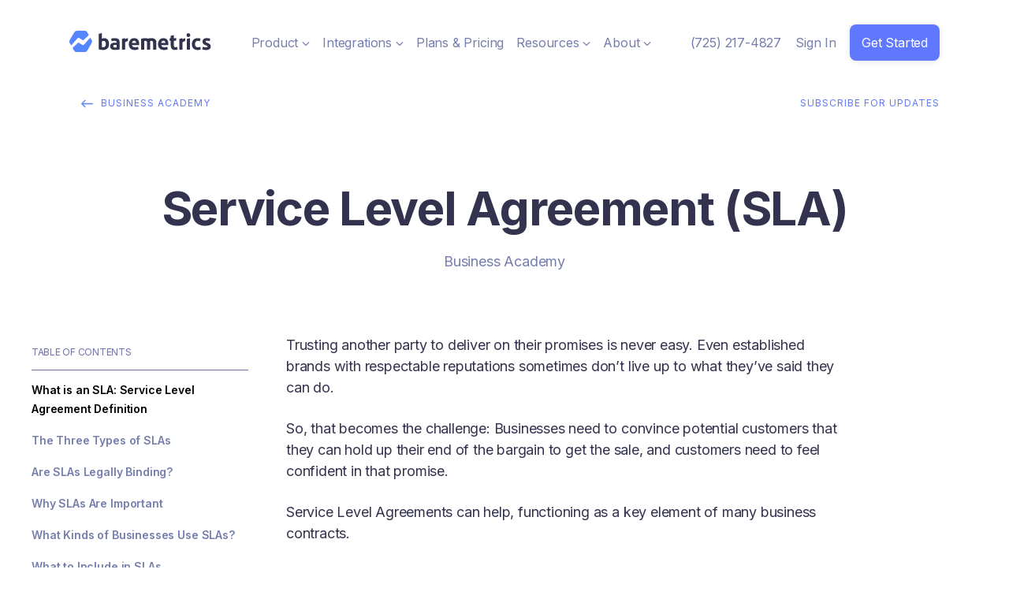

--- FILE ---
content_type: text/html; charset=UTF-8
request_url: https://baremetrics.com/academy/service-level-agreement-sla
body_size: 22103
content:
<!doctype html><html lang="en"><head>
    <meta charset="utf-8">
    <title>Service Level Agreement (SLA) - Baremetrics</title>
    <link rel="shortcut icon" href="https://baremetrics.com/hubfs/baremetrics-mark.png">
    <meta name="description" content="A Service Level Agreement (or SLA) is the minimal level of service agreed on between a company and their customer in their contract. The level of service">
    
<link type="text/css" rel="stylesheet" href="https://baremetrics.com/hubfs/hub_generated/template_assets/1/125055295770/1761664873457/template__blog.min.css">

    <script src="https://cdnjs.cloudflare.com/ajax/libs/jquery/2.2.2/jquery.min.js" integrity="sha512-QAV866KcCo2YSgj8D7BW+Zn3Fe5wVKTWwzKtWy8mkW+tePcJL7JYilvdfrBFQcdz4ODD48GpIPnhTp9UDI37uw==" crossorigin="anonymous" referrerpolicy="no-referrer"></script>
    
    
    
    
    

    
    
    <meta name="viewport" content="width=device-width, initial-scale=1">

    
    <meta property="og:description" content="A Service Level Agreement (or SLA) is the minimal level of service agreed on between a company and their customer in their contract. The level of service">
    <meta property="og:title" content="Service Level Agreement (SLA) - Baremetrics">
    <meta name="twitter:description" content="A Service Level Agreement (or SLA) is the minimal level of service agreed on between a company and their customer in their contract. The level of service">
    <meta name="twitter:title" content="Service Level Agreement (SLA) - Baremetrics">

    

    
    <style>
a.cta_button{-moz-box-sizing:content-box !important;-webkit-box-sizing:content-box !important;box-sizing:content-box !important;vertical-align:middle}.hs-breadcrumb-menu{list-style-type:none;margin:0px 0px 0px 0px;padding:0px 0px 0px 0px}.hs-breadcrumb-menu-item{float:left;padding:10px 0px 10px 10px}.hs-breadcrumb-menu-divider:before{content:'›';padding-left:10px}.hs-featured-image-link{border:0}.hs-featured-image{float:right;margin:0 0 20px 20px;max-width:50%}@media (max-width: 568px){.hs-featured-image{float:none;margin:0;width:100%;max-width:100%}}.hs-screen-reader-text{clip:rect(1px, 1px, 1px, 1px);height:1px;overflow:hidden;position:absolute !important;width:1px}
</style>

<link rel="stylesheet" href="https://baremetrics.com/hubfs/hub_generated/template_assets/1/125059379780/1761664864091/template_main.min.css">
<link rel="stylesheet" href="https://cdnjs.cloudflare.com/ajax/libs/font-awesome/6.2.1/css/all.min.css">
<link rel="stylesheet" href="https://baremetrics.com/hubfs/hub_generated/template_assets/1/125058654318/1761664862878/template_theme-overrides.min.css">
<link rel="stylesheet" href="https://fonts.googleapis.com/css2?family=Oswald:wght@200;300;400;500;600;700&amp;family=Roboto:ital,wght@0,100;0,300;0,400;0,500;0,700;1,100;1,300;1,400;1,500&amp;display=swap">
<link rel="stylesheet" href="https://fonts.googleapis.com/css2?family=Inter:wght@400;500;600;700&amp;display=swap">
<link rel="stylesheet" href="https://baremetrics.com/hubfs/hub_generated/template_assets/1/125057853294/1761664861493/template_child.min.css">
<link rel="stylesheet" href="https://baremetrics.com/hubfs/hub_generated/template_assets/1/125059914775/1761664860355/template_child-2.css">
<link rel="stylesheet" href="https://baremetrics.com/hubfs/hub_generated/template_assets/1/125374675075/1761664860599/template_child3.min.css">
<link rel="stylesheet" href="https://baremetrics.com/hubfs/hub_generated/module_assets/1/126734090503/1743815491546/module_blog-bottom-pane.min.css">
<link rel="stylesheet" href="https://baremetrics.com/hubfs/hub_generated/module_assets/1/125064636315/1743815463202/module_social-icons.min.css">
<style>
  @font-face {
    font-family: "Roboto";
    font-weight: 400;
    font-style: normal;
    font-display: swap;
    src: url("/_hcms/googlefonts/Roboto/regular.woff2") format("woff2"), url("/_hcms/googlefonts/Roboto/regular.woff") format("woff");
  }
  @font-face {
    font-family: "Roboto";
    font-weight: 700;
    font-style: normal;
    font-display: swap;
    src: url("/_hcms/googlefonts/Roboto/700.woff2") format("woff2"), url("/_hcms/googlefonts/Roboto/700.woff") format("woff");
  }
  @font-face {
    font-family: "Inter";
    font-weight: 400;
    font-style: normal;
    font-display: swap;
    src: url("/_hcms/googlefonts/Inter/regular.woff2") format("woff2"), url("/_hcms/googlefonts/Inter/regular.woff") format("woff");
  }
  @font-face {
    font-family: "Inter";
    font-weight: 700;
    font-style: normal;
    font-display: swap;
    src: url("/_hcms/googlefonts/Inter/700.woff2") format("woff2"), url("/_hcms/googlefonts/Inter/700.woff") format("woff");
  }
  @font-face {
    font-family: "Oswald";
    font-weight: 400;
    font-style: normal;
    font-display: swap;
    src: url("/_hcms/googlefonts/Oswald/regular.woff2") format("woff2"), url("/_hcms/googlefonts/Oswald/regular.woff") format("woff");
  }
  @font-face {
    font-family: "Oswald";
    font-weight: 700;
    font-style: normal;
    font-display: swap;
    src: url("/_hcms/googlefonts/Oswald/700.woff2") format("woff2"), url("/_hcms/googlefonts/Oswald/700.woff") format("woff");
  }
</style>

<!-- Editor Styles -->
<style id="hs_editor_style" type="text/css">
#hs_cos_wrapper_contact_details  { display: block !important; margin-top: 40px !important }
</style>
    <script type="application/ld+json">
{
  "mainEntityOfPage" : {
    "@type" : "WebPage",
    "@id" : "https://baremetrics.com/academy/service-level-agreement-sla"
  },
  "author" : {
    "name" : "Josh Pigford",
    "url" : "https://baremetrics.com/academy/author/josh-pigford",
    "@type" : "Person"
  },
  "headline" : "Service Level Agreement (SLA) - Baremetrics",
  "datePublished" : "2017-03-17T00:00:00.000Z",
  "dateModified" : "2024-05-10T19:47:57.314Z",
  "publisher" : {
    "name" : "Baremetrics",
    "logo" : {
      "url" : "https://24299515.fs1.hubspotusercontent-na1.net/hubfs/24299515/baremetrics-mark.png",
      "@type" : "ImageObject"
    },
    "@type" : "Organization"
  },
  "@context" : "https://schema.org",
  "@type" : "BlogPosting"
}
</script>


    
<!--  Added by GoogleAnalytics4 integration -->
<script>
var _hsp = window._hsp = window._hsp || [];
window.dataLayer = window.dataLayer || [];
function gtag(){dataLayer.push(arguments);}

var useGoogleConsentModeV2 = true;
var waitForUpdateMillis = 1000;


if (!window._hsGoogleConsentRunOnce) {
  window._hsGoogleConsentRunOnce = true;

  gtag('consent', 'default', {
    'ad_storage': 'denied',
    'analytics_storage': 'denied',
    'ad_user_data': 'denied',
    'ad_personalization': 'denied',
    'wait_for_update': waitForUpdateMillis
  });

  if (useGoogleConsentModeV2) {
    _hsp.push(['useGoogleConsentModeV2'])
  } else {
    _hsp.push(['addPrivacyConsentListener', function(consent){
      var hasAnalyticsConsent = consent && (consent.allowed || (consent.categories && consent.categories.analytics));
      var hasAdsConsent = consent && (consent.allowed || (consent.categories && consent.categories.advertisement));

      gtag('consent', 'update', {
        'ad_storage': hasAdsConsent ? 'granted' : 'denied',
        'analytics_storage': hasAnalyticsConsent ? 'granted' : 'denied',
        'ad_user_data': hasAdsConsent ? 'granted' : 'denied',
        'ad_personalization': hasAdsConsent ? 'granted' : 'denied'
      });
    }]);
  }
}

gtag('js', new Date());
gtag('set', 'developer_id.dZTQ1Zm', true);
gtag('config', 'G-VK2218EHQ5');
</script>
<script async src="https://www.googletagmanager.com/gtag/js?id=G-VK2218EHQ5"></script>

<!-- /Added by GoogleAnalytics4 integration -->

<!--  Added by GoogleTagManager integration -->
<script>
var _hsp = window._hsp = window._hsp || [];
window.dataLayer = window.dataLayer || [];
function gtag(){dataLayer.push(arguments);}

var useGoogleConsentModeV2 = true;
var waitForUpdateMillis = 1000;



var hsLoadGtm = function loadGtm() {
    if(window._hsGtmLoadOnce) {
      return;
    }

    if (useGoogleConsentModeV2) {

      gtag('set','developer_id.dZTQ1Zm',true);

      gtag('consent', 'default', {
      'ad_storage': 'denied',
      'analytics_storage': 'denied',
      'ad_user_data': 'denied',
      'ad_personalization': 'denied',
      'wait_for_update': waitForUpdateMillis
      });

      _hsp.push(['useGoogleConsentModeV2'])
    }

    (function(w,d,s,l,i){w[l]=w[l]||[];w[l].push({'gtm.start':
    new Date().getTime(),event:'gtm.js'});var f=d.getElementsByTagName(s)[0],
    j=d.createElement(s),dl=l!='dataLayer'?'&l='+l:'';j.async=true;j.src=
    'https://www.googletagmanager.com/gtm.js?id='+i+dl;f.parentNode.insertBefore(j,f);
    })(window,document,'script','dataLayer','GTM-KG57T4X');

    window._hsGtmLoadOnce = true;
};

_hsp.push(['addPrivacyConsentListener', function(consent){
  if(consent.allowed || (consent.categories && consent.categories.analytics)){
    hsLoadGtm();
  }
}]);

</script>

<!-- /Added by GoogleTagManager integration -->


<script>
  window.intercomSettings = {
    api_base: "https://api-iam.intercom.io",
    app_id: "tq0xuv22"
  };
</script>

<script>
// We pre-filled your app ID in the widget URL: 'https://widget.intercom.io/widget/tq0xuv22'
(function(){var w=window;var ic=w.Intercom;if(typeof ic==="function"){ic('reattach_activator');ic('update',w.intercomSettings);}else{var d=document;var i=function(){i.c(arguments);};i.q=[];i.c=function(args){i.q.push(args);};w.Intercom=i;var l=function(){var s=d.createElement('script');s.type='text/javascript';s.async=true;s.src='https://widget.intercom.io/widget/tq0xuv22';var x=d.getElementsByTagName('script')[0];x.parentNode.insertBefore(s,x);};if(document.readyState==='complete'){l();}else if(w.attachEvent){w.attachEvent('onload',l);}else{w.addEventListener('load',l,false);}}})();
</script>

<!-- Reddit Pixel -->
<script>
!function(w,d){if(!w.rdt){var p=w.rdt=function(){p.sendEvent?p.sendEvent.apply(p,arguments):p.callQueue.push(arguments)};p.callQueue=[];var t=d.createElement("script");t.src="https://www.redditstatic.com/ads/pixel.js",t.async=!0;var s=d.getElementsByTagName("script")[0];s.parentNode.insertBefore(t,s)}}(window,document);rdt('init','a2_galq67r8i0m6');rdt('track', 'PageVisit');
</script>
<!-- DO NOT MODIFY UNLESS TO REPLACE A USER IDENTIFIER -->
<!-- End Reddit Pixel -->

<link rel="amphtml" href="https://baremetrics.com/academy/service-level-agreement-sla?hs_amp=true">

<meta property="og:url" content="https://baremetrics.com/academy/service-level-agreement-sla">
<meta name="twitter:card" content="summary">
<meta name="twitter:creator" content="@Shpigford">

<link rel="canonical" href="https://baremetrics.com/academy/service-level-agreement-sla">

<meta property="og:type" content="article">
<link rel="alternate" type="application/rss+xml" href="https://baremetrics.com/academy/rss.xml">
<meta name="twitter:domain" content="baremetrics.com">

<meta http-equiv="content-language" content="en">






    
    
    
  <meta name="generator" content="HubSpot"></head>
  <body>
<!--  Added by GoogleTagManager integration -->
<noscript><iframe src="https://www.googletagmanager.com/ns.html?id=GTM-KG57T4X" height="0" width="0" style="display:none;visibility:hidden"></iframe></noscript>

<!-- /Added by GoogleTagManager integration -->

    <div class="body-wrapper   hs-content-id-125116950059 hs-blog-post hs-blog-id-125082203184">

      
      
      <!--<div data-global-resource-path="Baremetrics_July2023/templates/partials/header.html"><div class="header-wrapper">
  <div class="custom_header">
    <div class="page-center">
      <div class="header_inner_wrap">
        <div class="header_logo">
          
          <div id="hs_cos_wrapper_header_logo" class="hs_cos_wrapper hs_cos_wrapper_widget hs_cos_wrapper_type_module widget-type-logo" style="" data-hs-cos-general-type="widget" data-hs-cos-type="module" >
  






















  
  <span id="hs_cos_wrapper_header_logo_hs_logo_widget" class="hs_cos_wrapper hs_cos_wrapper_widget hs_cos_wrapper_type_logo" style="" data-hs-cos-general-type="widget" data-hs-cos-type="logo" ><a href="/"  id="hs-link-header_logo_hs_logo_widget" style="border-width:0px;border:0px;"><img src="//24299515.fs1.hubspotusercontent-na1.net/hubfs/24299515/raw_assets/public/Baremetrics_July2023/images/baremetrics-logo.svg" class="hs-image-widget "  height="256" style="height: auto;width:188px;border-width:0px;border:0px;" width="188" alt="Baremetrics front page logo" title="Baremetrics front page logo"></a></span>
</div>
        </div>
        <div class="primary_menu">
          <span id="hs_cos_wrapper_primary_menu" class="hs_cos_wrapper hs_cos_wrapper_widget hs_cos_wrapper_type_menu" style="" data-hs-cos-general-type="widget" data-hs-cos-type="menu" ><div id="hs_menu_wrapper_primary_menu" class="hs-menu-wrapper active-branch no-flyouts hs-menu-flow-horizontal" role="navigation" data-sitemap-name="default" data-menu-id="162398227732" aria-label="Navigation Menu">
 <ul role="menu">
  <li class="hs-menu-item hs-menu-depth-1 hs-item-has-children" role="none"><a href="https://baremetrics.com/features/segmentation" aria-haspopup="true" aria-expanded="false" role="menuitem">Product</a>
   <ul role="menu" class="hs-menu-children-wrapper">
    <li class="hs-menu-item hs-menu-depth-2" role="none"><a href="https://baremetrics.com/features/metrics" role="menuitem"><span>Metrics</span> Track, analyze, improve - effortlessly.</a></li>
    <li class="hs-menu-item hs-menu-depth-2" role="none"><a href="https://baremetrics.com/features/segmentation" role="menuitem"><span>Segmentation</span>Comparative customer insights.</a></li>
    <li class="hs-menu-item hs-menu-depth-2" role="none"><a href="https://baremetrics.com/features/forecasting" role="menuitem"><span>Forecast+</span>Plan for the future, easily.</a></li>
    <li class="hs-menu-item hs-menu-depth-2" role="none"><a href="https://baremetrics.com/features/augmentation" role="menuitem"><span>Augmentation</span>Make your metrics more insightful.</a></li>
    <li class="hs-menu-item hs-menu-depth-2" role="none"><a href="https://baremetrics.com/features/recover" role="menuitem"><span>Recover</span>Get help with failing charges.</a></li>
    <li class="hs-menu-item hs-menu-depth-2" role="none"><a href="https://baremetrics.com/features/benchmarks" role="menuitem"><span>Benchmarks</span>How does your company compare?</a></li>
    <li class="hs-menu-item hs-menu-depth-2" role="none"><a href="https://baremetrics.com/features/cancellation-insights" role="menuitem"><span>Cancellation Insights</span>Learn why your customers cancel.</a></li>
    <li class="hs-menu-item hs-menu-depth-2" role="none"><a href="https://baremetrics.com/features/api" role="menuitem"><span>Analytics API</span>Extend and integrate Baremetrics.</a></li>
    <li class="hs-menu-item hs-menu-depth-2" role="none"><a href="javascript:;" role="menuitem"></a></li>
    <li class="hs-menu-item hs-menu-depth-2" role="none"><a href="https://baremetrics.com/features/email-reports" role="menuitem"><span>Email Reports</span>Scheduled or instant updates.</a></li>
    <li class="hs-menu-item hs-menu-depth-2" role="none"><a href="javascript:;" role="menuitem"></a></li>
    <li class="hs-menu-item hs-menu-depth-2" role="none"><a href="https://baremetrics.com/features/slack-tools" role="menuitem"><span>Slack Tools</span>The best tool just got better.</a></li>
   </ul></li>
  <li class="hs-menu-item hs-menu-depth-1" role="none"><a href="https://baremetrics.com/blog" role="menuitem">Blog</a></li>
  <li class="hs-menu-item hs-menu-depth-1 hs-item-has-children" role="none"><a href="javascript:;" aria-haspopup="true" aria-expanded="false" role="menuitem">More</a>
   <ul role="menu" class="hs-menu-children-wrapper">
    <li class="hs-menu-item hs-menu-depth-2 hs-item-has-children" role="none"><a href="javascript:;" role="menuitem">Publications</a>
     <ul role="menu" class="hs-menu-children-wrapper">
      <li class="hs-menu-item hs-menu-depth-3" role="none"><a href="https://baremetrics.com/blog" role="menuitem">Blog</a></li>
      <li class="hs-menu-item hs-menu-depth-3" role="none"><a href="https://baremetrics.com/academy" role="menuitem">Academy</a></li>
      <li class="hs-menu-item hs-menu-depth-3" role="none"><a href="https://baremetrics.com/founder-chats" role="menuitem">Founder Chats</a></li>
     </ul></li>
    <li class="hs-menu-item hs-menu-depth-2 hs-item-has-children" role="none"><a href="javascript:;" role="menuitem">The Open Project</a>
     <ul role="menu" class="hs-menu-children-wrapper">
      <li class="hs-menu-item hs-menu-depth-3" role="none"><a href="https://baremetrics.com/open-benchmarks" role="menuitem">Benchmarks</a></li>
      <li class="hs-menu-item hs-menu-depth-3" role="none"><a href="https://baremetrics.com/open-startups" role="menuitem">Startups</a></li>
      <li class="hs-menu-item hs-menu-depth-3" role="none"><a href="https://baremetrics.com/accelerator" role="menuitem">Accelerator</a></li>
     </ul></li>
    <li class="hs-menu-item hs-menu-depth-2 hs-item-has-children" role="none"><a href="javascript:;" role="menuitem">Company</a>
     <ul role="menu" class="hs-menu-children-wrapper">
      <li class="hs-menu-item hs-menu-depth-3" role="none"><a href="https://baremetrics.com/about" role="menuitem">About</a></li>
      <li class="hs-menu-item hs-menu-depth-3" role="none"><a href="https://baremetrics.com/customers" role="menuitem">Customers</a></li>
      <li class="hs-menu-item hs-menu-depth-3" role="none"><a href="https://baremetrics.com/wall-of-love" role="menuitem">Wall of Love</a></li>
      <li class="hs-menu-item hs-menu-depth-3" role="none"><a href="https://baremetrics.com/experts" role="menuitem">Experts</a></li>
      <li class="hs-menu-item hs-menu-depth-3" role="none"><a href="https://demo.baremetrics.com/?_gl=1*b6jgnh*_gcl_au*MTUwNTMyMzczNi4xNjg5NTY2MzUw" role="menuitem">Live Demo</a></li>
     </ul></li>
    <li class="hs-menu-item hs-menu-depth-2 hs-item-has-children" role="none"><a href="javascript:;" role="menuitem">Help &amp; Support</a>
     <ul role="menu" class="hs-menu-children-wrapper">
      <li class="hs-menu-item hs-menu-depth-3" role="none"><a href="https://developers.baremetrics.com/reference/introduction" role="menuitem">Developers</a></li>
      <li class="hs-menu-item hs-menu-depth-3" role="none"><a href="https://help.baremetrics.com/?_gl=1*b6jgnh*_gcl_au*MTUwNTMyMzczNi4xNjg5NTY2MzUw" role="menuitem">Help Center</a></li>
     </ul></li>
   </ul></li>
 </ul>
</div></span> 
        </div>

        
        <div class="navigation-language">
          <ul>
            <li>
              <a>
                <span></span>
              </a>
              <ul>
                <li>
                  <a href="/"><span></span> English</a>
                </li>
                <li>
                  <a href="/ja/" ><span ></span> 日本語</a>
                </li>
              </ul>
            </li>
          </ul>
        </div>
        

        <div class="header_right_side">
          <div id="hs_cos_wrapper_header_contact_details" class="hs_cos_wrapper hs_cos_wrapper_widget hs_cos_wrapper_type_module widget-type-rich_text" style="" data-hs-cos-general-type="widget" data-hs-cos-type="module" ><span id="hs_cos_wrapper_header_contact_details_" class="hs_cos_wrapper hs_cos_wrapper_widget hs_cos_wrapper_type_rich_text" style="" data-hs-cos-general-type="widget" data-hs-cos-type="rich_text" ><ul>
<li style="line-height: 1;"><a href="tel:+17252174827" rel="noopener">(725) 217-4827</a></li>
<li><a href="https://app.baremetrics.com/users/sign_in">Sign In</a></li>
<li><div class="hs-cta-embed hs-cta-simple-placeholder hs-cta-embed-171181331375"
  style="max-width:100%; max-height:100%; width:145px;height:42.390625px" data-hubspot-wrapper-cta-id="171181331375">
  <a href="/hs/cta/wi/redirect?encryptedPayload=AVxigLL%2FKjUQ86mQ2waZcVcRcdk4A%2FaC9tuFMFY0Y7P2pfpm%2B%2BWI6Wk7iZm0ZpaRz53DGBY4uKCtZAQ115mrg%2FvupLQ%2Bt%2FM15NeAAhng0Ixt0bSiQSwY4Gm%2Ford5d3fDzCXhBRRjGjtt3I42Mi48ib4jhhZ1euvF9Bn6lEEJI%2FxpeHp%2FAlA76gsQPu894%2FlR&webInteractiveContentId=171181331375&portalId=24299515" target="_blank" rel="noopener" crossorigin="anonymous">
    <img alt="Get Started" loading="lazy" src="https://no-cache.hubspot.com/cta/default/24299515/interactive-171181331375.png" style="height: 100%; width: 100%; object-fit: fill"
      onerror="this.style.display='none'" />
  </a>
</div>
</li>
</ul></span></div>
        </div>

        <div class="mobile_wrapper">
          <div class="icon-hamburger" ></div>
          <div class="mobile_menu-wrapper">
            <div class="icon-close"></div>
            <div class="mobile_menu">
              <span id="hs_cos_wrapper_mobile_menu" class="hs_cos_wrapper hs_cos_wrapper_widget hs_cos_wrapper_type_menu" style="" data-hs-cos-general-type="widget" data-hs-cos-type="menu" ><div id="hs_menu_wrapper_mobile_menu" class="hs-menu-wrapper active-branch no-flyouts hs-menu-flow-horizontal" role="navigation" data-sitemap-name="default" data-menu-id="162398227266" aria-label="Navigation Menu">
 <ul role="menu">
  <li class="hs-menu-item hs-menu-depth-1 hs-item-has-children" role="none"><a href="javascript:;" aria-haspopup="true" aria-expanded="false" role="menuitem">Product</a>
   <ul role="menu" class="hs-menu-children-wrapper">
    <li class="hs-menu-item hs-menu-depth-2" role="none"><a href="https://baremetrics.com/features/metrics" role="menuitem">Metrics</a></li>
    <li class="hs-menu-item hs-menu-depth-2" role="none"><a href="https://baremetrics.com/features/forecasting" role="menuitem">Forecast+</a></li>
    <li class="hs-menu-item hs-menu-depth-2" role="none"><a href="https://baremetrics.com/features/recover" role="menuitem">Recover</a></li>
    <li class="hs-menu-item hs-menu-depth-2" role="none"><a href="https://baremetrics.com/features/cancellation-insights" role="menuitem">Cancellation Insights</a></li>
    <li class="hs-menu-item hs-menu-depth-2" role="none"><a href="https://baremetrics.com/features/segmentation" role="menuitem">Segmentation</a></li>
    <li class="hs-menu-item hs-menu-depth-2" role="none"><a href="https://baremetrics.com/features/augmentation" role="menuitem">Augmentation</a></li>
    <li class="hs-menu-item hs-menu-depth-2" role="none"><a href="https://baremetrics.com/features/benchmarks" role="menuitem">Benchmarks</a></li>
    <li class="hs-menu-item hs-menu-depth-2" role="none"><a href="https://baremetrics.com/features/api" role="menuitem">Analytics API</a></li>
    <li class="hs-menu-item hs-menu-depth-2" role="none"><a href="https://baremetrics.com/features/email-reports" role="menuitem">Email Reports</a></li>
    <li class="hs-menu-item hs-menu-depth-2" role="none"><a href="https://baremetrics.com/features/slack-tools" role="menuitem">Slack Tools</a></li>
   </ul></li>
  <li class="hs-menu-item hs-menu-depth-1 hs-item-has-children" role="none"><a href="javascript:;" aria-haspopup="true" aria-expanded="false" role="menuitem">Publications</a>
   <ul role="menu" class="hs-menu-children-wrapper">
    <li class="hs-menu-item hs-menu-depth-2" role="none"><a href="https://baremetrics.com/blog" role="menuitem">Blog</a></li>
    <li class="hs-menu-item hs-menu-depth-2" role="none"><a href="https://baremetrics.com/academy" role="menuitem">Academy</a></li>
   </ul></li>
  <li class="hs-menu-item hs-menu-depth-1 hs-item-has-children" role="none"><a href="javascript:;" aria-haspopup="true" aria-expanded="false" role="menuitem">Company</a>
   <ul role="menu" class="hs-menu-children-wrapper">
    <li class="hs-menu-item hs-menu-depth-2" role="none"><a href="https://baremetrics.com/about" role="menuitem">About</a></li>
    <li class="hs-menu-item hs-menu-depth-2" role="none"><a href="https://baremetrics.com/wall-of-love" role="menuitem">Wall of Love</a></li>
    <li class="hs-menu-item hs-menu-depth-2" role="none"><a href="https://baremetrics.com/customers" role="menuitem">Customers</a></li>
   </ul></li>
 </ul>
</div></span> 
            </div>
            <div class="mobile_bottom">
              <div id="hs_cos_wrapper_contact_details" class="hs_cos_wrapper hs_cos_wrapper_widget hs_cos_wrapper_type_module widget-type-rich_text" style="" data-hs-cos-general-type="widget" data-hs-cos-type="module" ><span id="hs_cos_wrapper_contact_details_" class="hs_cos_wrapper hs_cos_wrapper_widget hs_cos_wrapper_type_rich_text" style="" data-hs-cos-general-type="widget" data-hs-cos-type="rich_text" ><ul>
<li><a href="tel:+18559486210">1-855-948-6210</a></li>
<li><a href="https://app.baremetrics.com/users/sign_in">Sign In</a></li>
<li></li>
</ul></span></div>
            </div>
          </div>
        </div>
      </div>
    </div>
  </div>
</div></div>-->
      <div data-global-resource-path="Baremetrics_July2023/templates/partials/mega-menu-2024.html"><div class="header-wrapper">
  <div class="custom_header">
    <div class="page-center page-center-2024-mobile">
      <div class="header_inner_wrap">
        <div class="header_logo header-logo-2024-mobile">
          
          <div id="hs_cos_wrapper_header_logo" class="hs_cos_wrapper hs_cos_wrapper_widget hs_cos_wrapper_type_module widget-type-logo" style="" data-hs-cos-general-type="widget" data-hs-cos-type="module">
  






















  
  <span id="hs_cos_wrapper_header_logo_hs_logo_widget" class="hs_cos_wrapper hs_cos_wrapper_widget hs_cos_wrapper_type_logo" style="" data-hs-cos-general-type="widget" data-hs-cos-type="logo"><a href="/" id="hs-link-header_logo_hs_logo_widget" style="border-width:0px;border:0px;"><img src="https://baremetrics.com/hubfs/raw_assets/public/Baremetrics_July2023/images/baremetrics-logo.svg" class="hs-image-widget " height="256" style="height: auto;width:188px;border-width:0px;border:0px;" width="188" alt="Baremetrics front page logo" title="Baremetrics front page logo"></a></span>
</div>
        </div>
          
          <div class="primary-menu-2024">
            <div class="primary-menu-2024_item">
              <div class="primary-menu-2024_title">Product <span class="primary-menu-2024_title-arrow"></span></div>
              <div class="primary-menu-2024__submenu">
                <div class="primary-menu-2024__submenu-container">
                  <div class="primary-menu-2024__submenu-col">
                    <p class="primary-menu-2024__submenu-col-title">PRODUCT</p>
                    <a href="https://baremetrics.com/features/metrics" class="primary-menu-2024__submenu-col-item">
                      <div class="primary-menu-2024__submenu-col-item-left">
                        <div class="primary-menu-2024__submenu-col-item-left-icon-sa"></div>
                      </div>
                      <div class="primary-menu-2024__submenu-col-item-right">
                        <p class="primary-menu-2024__submenu-col-item-right-title">Subscription Analytics</p>
                        <p class="primary-menu-2024__submenu-col-item-right-description">
                          Track, analyze, and improve your subscription business.
                        </p>
                      </div>
                    </a>
                    <a href="https://baremetrics.com/features/recover" class="primary-menu-2024__submenu-col-item">
                      <div class="primary-menu-2024__submenu-col-item-left">
                        <div class="primary-menu-2024__submenu-col-item-left-icon-pr"></div>
                      </div>
                      <div class="primary-menu-2024__submenu-col-item-right">
                        <p class="primary-menu-2024__submenu-col-item-right-title">Payment Recovery</p>
                        <p class="primary-menu-2024__submenu-col-item-right-description">
                          Get help with failing charges and recover revenue.
                        </p>
                      </div>
                    </a>
                    <a href="https://baremetrics.com/features/cancellation-insights" class="primary-menu-2024__submenu-col-item">
                      <div class="primary-menu-2024__submenu-col-item-left">
                        <div class="primary-menu-2024__submenu-col-item-left-icon-ci"></div>
                      </div>
                      <div class="primary-menu-2024__submenu-col-item-right">
                        <p class="primary-menu-2024__submenu-col-item-right-title">Cancellation Insights</p>
                        <p class="primary-menu-2024__submenu-col-item-right-description">
                          Gain insights into why customers cancel and reduce churn.
                        </p>
                      </div>
                    </a>
                    <a href="https://baremetrics.com/features/forecasting" class="primary-menu-2024__submenu-col-item">
                      <div class="primary-menu-2024__submenu-col-item-left">
                        <div class="primary-menu-2024__submenu-col-item-left-icon-ff"></div>
                      </div>
                      <div class="primary-menu-2024__submenu-col-item-right">
                        <p class="primary-menu-2024__submenu-col-item-right-title">Financial Forecasting</p>
                        <p class="primary-menu-2024__submenu-col-item-right-description">
                          Make future planning simple with accurate financial forecasts.
                        </p>
                      </div>
                    </a>
                  </div>
                  <div class="primary-menu-2024__submenu-col">
                    <p class="primary-menu-2024__submenu-col-title">RECOMMENDED</p>
                    <div class="nav-2024-product-recommended">
                      <p class="nav-2024-product-recommended-heading">Interactive Demo</p>
                      <p class="nav-2024-product-recommended-text">View our live demo environment to see Baremetrics in action and learn how it can benefit your business.</p>
                      <a href="https://demo.baremetrics.com/" class="nav-2024-product-recommended-link">Try now</a>
                    </div>
                  </div>
                  <div class="primary-menu-2024__submenu-col">
                    <p class="primary-menu-2024__submenu-col-title">FREE TRIAL</p>
                    <div class="nav-2024-product-trial">
                      <p class="nav-2024-product-trial-heading">Free trial</p>
                      <p class="nav-2024-product-trial-text">Unlock Subscription Growth, Insights &amp; Success with Baremetrics</p>
                      <a href="https://app.baremetrics.com/users/sign_up" class="nav-2024-product-trial-link">Try for free</a>
                    </div>
                  </div>
                </div>
              </div>
            </div>
            <div class="primary-menu-2024_item">
              <div class="primary-menu-2024_title">Integrations <span class="primary-menu-2024_title-arrow"></span></div>
              <div class="primary-menu-2024__submenu">
                <div class="primary-menu-2024__submenu-container">
                  <div class="primary-menu-2024__submenu-col">
                    <p class="primary-menu-2024__submenu-col-title">INTEGRATIONS</p>
                    <a href="https://baremetrics.com/apple-itunes-app-store-connect" class="primary-menu-2024__submenu-col-item primary-menu-2024__submenu-col-integrations">
                      <div class="primary-menu-2024__submenu-col-item-left">
                        <div class="primary-menu-2024__submenu-col-item-left-icon-apple-pay"></div>
                      </div>
                      <div class="primary-menu-2024__submenu-col-item-right">
                        <p class="primary-menu-2024__submenu-col-item-right-title">Apple App Store</p>
                      </div>
                    </a>
                    <a href="https://baremetrics.com/google-play" class="primary-menu-2024__submenu-col-item primary-menu-2024__submenu-col-integrations">
                      <div class="primary-menu-2024__submenu-col-item-left">
                        <div class="primary-menu-2024__submenu-col-item-left-icon-google-play-store"></div>
                      </div>
                      <div class="primary-menu-2024__submenu-col-item-right">
                        <p class="primary-menu-2024__submenu-col-item-right-title">Google Play Store</p>
                      </div>
                    </a>
                    <a href="https://baremetrics.com/shopify-partners" class="primary-menu-2024__submenu-col-item primary-menu-2024__submenu-col-integrations">
                      <div class="primary-menu-2024__submenu-col-item-left">
                        <div class="primary-menu-2024__submenu-col-item-left-icon-shopify"></div>
                      </div>
                      <div class="primary-menu-2024__submenu-col-item-right">
                        <p class="primary-menu-2024__submenu-col-item-right-title">Shopify</p>
                      </div>
                    </a>
                    <a href="https://baremetrics.com/stripe" class="primary-menu-2024__submenu-col-item primary-menu-2024__submenu-col-integrations">
                      <div class="primary-menu-2024__submenu-col-item-left">
                        <div class="primary-menu-2024__submenu-col-item-left-icon-stripe"></div>
                      </div>
                      <div class="primary-menu-2024__submenu-col-item-right">
                        <p class="primary-menu-2024__submenu-col-item-right-title">Stripe</p>
                      </div>
                    </a>
                    <a href="https://baremetrics.com/braintree" class="primary-menu-2024__submenu-col-item primary-menu-2024__submenu-col-integrations">
                      <div class="primary-menu-2024__submenu-col-item-left">
                        <div class="primary-menu-2024__submenu-col-item-left-icon-braintree"></div>
                      </div>
                      <div class="primary-menu-2024__submenu-col-item-right">
                        <p class="primary-menu-2024__submenu-col-item-right-title">Braintree</p>
                      </div>
                    </a>
                  </div>
                  <div class="primary-menu-2024__submenu-col">
                    <p class="primary-menu-2024__submenu-col-title"></p>
                    <a href="https://baremetrics.com/chargebee" class="primary-menu-2024__submenu-col-item primary-menu-2024__submenu-col-integrations">
                      <div class="primary-menu-2024__submenu-col-item-left">
                        <div class="primary-menu-2024__submenu-col-item-left-icon-chargebee"></div>
                      </div>
                      <div class="primary-menu-2024__submenu-col-item-right">
                        <p class="primary-menu-2024__submenu-col-item-right-title">Chargebee</p>
                      </div>
                    </a>
                    <a href="https://baremetrics.com/recurly" class="primary-menu-2024__submenu-col-item primary-menu-2024__submenu-col-integrations">
                      <div class="primary-menu-2024__submenu-col-item-left">
                        <div class="primary-menu-2024__submenu-col-item-left-icon-reculry"></div>
                      </div>
                      <div class="primary-menu-2024__submenu-col-item-right">
                        <p class="primary-menu-2024__submenu-col-item-right-title">Recurly</p>
                      </div>
                    </a>
                    <a href="https://baremetrics.com/quickbooks" class="primary-menu-2024__submenu-col-item primary-menu-2024__submenu-col-integrations">
                      <div class="primary-menu-2024__submenu-col-item-left">
                        <div class="primary-menu-2024__submenu-col-item-left-icon-quickbooks"></div>
                      </div>
                      <div class="primary-menu-2024__submenu-col-item-right">
                        <p class="primary-menu-2024__submenu-col-item-right-title">Quickbooks Online</p>
                      </div>
                    </a>
                    <a href="https://baremetrics.com/xero" class="primary-menu-2024__submenu-col-item primary-menu-2024__submenu-col-integrations">
                      <div class="primary-menu-2024__submenu-col-item-left">
                        <div class="primary-menu-2024__submenu-col-item-left-icon-xero"></div>
                      </div>
                      <div class="primary-menu-2024__submenu-col-item-right">
                        <p class="primary-menu-2024__submenu-col-item-right-title">Xero</p>
                      </div>
                    </a>
                    <a href="https://baremetrics.com/features/api" class="primary-menu-2024__submenu-col-item primary-menu-2024__submenu-col-integrations">
                      <div class="primary-menu-2024__submenu-col-item-left">
                        <div class="primary-menu-2024__submenu-col-item-left-icon-universal-connector"></div>
                      </div>
                      <div class="primary-menu-2024__submenu-col-item-right">
                        <p class="primary-menu-2024__submenu-col-item-right-title">Universal Connector</p>
                      </div>
                    </a>
                  </div>
                  <div class="primary-menu-2024__submenu-col">
                    <p class="primary-menu-2024__submenu-col-title">UNIFIED CONNECTIONS</p>
                    <a href="https://baremetrics.com/blog/baremetrics-stripe-platform-integrations"><div class="primary-menu-2024__submenu-col-unified-connection"></div></a>
                    <p class="primary-menu-2024__submenu-col-unified-connection-text">
                      View all your subscriptions together to provide a holistic view of your companies health.
                    </p>
                  </div>
                </div>
              </div>
            </div>
            <div class="primary-menu-2024_item">
              <div class="primary-menu-2024_title"><a href="https://baremetrics.com/pricing">Plans &amp; Pricing </a></div>
            </div>
            <div class="primary-menu-2024_item">
              <div class="primary-menu-2024_title">Resources <span class="primary-menu-2024_title-arrow"></span></div>
              <div class="primary-menu-2024__submenu">
                <div class="primary-menu-2024__submenu-container">
                  <div class="primary-menu-2024__submenu-col">
                    <p class="primary-menu-2024__submenu-col-title">TRENDING TOPICS</p>
                    <a href="https://baremetrics.com/academy/saas-metrics" class="primary-menu-2024__submenu-col-item primary-menu-2024__submenu-col-item-trending-topics">
                      <div class="primary-menu-2024__submenu-col-item-left-trending-topics">
                        <div class="primary-menu-2024__submenu-col-item-left-icon-trending-topics-1"></div>
                      </div>
                      <div class="primary-menu-2024__submenu-col-item-right">
                        <p class="primary-menu-2024__submenu-col-item-right-title-trending-topics">SaaS Metrics</p>
                        <p class="primary-menu-2024__submenu-col-item-right-description-trending-topics">
                          Get the insights that reveal the truth of your business, and how to grow it.
                        </p>
                      </div>
                    </a>
                    <a href="https://baremetrics.com/blog/startup-financial-model-building-a-startup-financial-model" class="primary-menu-2024__submenu-col-item primary-menu-2024__submenu-col-item-trending-topics">
                      <div class="primary-menu-2024__submenu-col-item-left-trending-topics">
                        <div class="primary-menu-2024__submenu-col-item-left-icon-trending-topics-2"></div>
                      </div>
                      <div class="primary-menu-2024__submenu-col-item-right">
                        <p class="primary-menu-2024__submenu-col-item-right-title-trending-topics">Financial Forecasting</p>
                        <p class="primary-menu-2024__submenu-col-item-right-description-trending-topics">
                          Using real-time data, you can create models based on your business, and your future goals.
                        </p>
                      </div>
                    </a>
                    <a href="https://baremetrics.com/blog/dunning-management" class="primary-menu-2024__submenu-col-item primary-menu-2024__submenu-col-item-trending-topics">
                      <div class="primary-menu-2024__submenu-col-item-left-trending-topics">
                        <div class="primary-menu-2024__submenu-col-item-left-icon-trending-topics-4"></div>
                      </div>
                      <div class="primary-menu-2024__submenu-col-item-right">
                        <p class="primary-menu-2024__submenu-col-item-right-title-trending-topics">Dunning</p>
                        <p class="primary-menu-2024__submenu-col-item-right-description-trending-topics">
                          Failed payments are a monthly issue for subscription businesses. How to best recapture these customers?
                        </p>
                      </div>
                    </a>
                    <a href="https://baremetrics.com/blog/saas-pricing-models" class="primary-menu-2024__submenu-col-item primary-menu-2024__submenu-col-item-trending-topics">
                      <div class="primary-menu-2024__submenu-col-item-left-trending-topics">
                        <div class="primary-menu-2024__submenu-col-item-left-icon-trending-topics-3"></div>
                      </div>
                      <div class="primary-menu-2024__submenu-col-item-right">
                        <p class="primary-menu-2024__submenu-col-item-right-title-trending-topics">Pricing</p>
                        <p class="primary-menu-2024__submenu-col-item-right-description-trending-topics">
                          Experiment and optimize your pricing to secure the largest customer base.
                        </p>
                      </div>
                    </a>
                    <a href="https://baremetrics.com/blog/what-is-customer-segmentation" class="primary-menu-2024__submenu-col-item primary-menu-2024__submenu-col-item-trending-topics">
                      <div class="primary-menu-2024__submenu-col-item-left-trending-topics">
                        <div class="primary-menu-2024__submenu-col-item-left-icon-trending-topics-5"></div>
                      </div>
                      <div class="primary-menu-2024__submenu-col-item-right">
                        <p class="primary-menu-2024__submenu-col-item-right-title-trending-topics">Segmentation</p>
                        <p class="primary-menu-2024__submenu-col-item-right-description-trending-topics">
                          Different customers need different treatment. Organize and analyze your user groups.
                        </p>
                      </div>
                    </a>
                    <a href="https://baremetrics.com/academy/saas-calculate-mrr" class="primary-menu-2024__submenu-col-item primary-menu-2024__submenu-col-item-trending-topics">
                      <div class="primary-menu-2024__submenu-col-item-left-trending-topics">
                        <div class="primary-menu-2024__submenu-col-item-left-icon-trending-topics-6"></div>
                      </div>
                      <div class="primary-menu-2024__submenu-col-item-right">
                        <p class="primary-menu-2024__submenu-col-item-right-title-trending-topics">MRR</p>
                        <p class="primary-menu-2024__submenu-col-item-right-description-trending-topics">
                          Understanding MRR is a key step toward building a profitable business.
                        </p>
                      </div>
                    </a>
                    <a href="https://baremetrics.com/academy/retention-rate" class="primary-menu-2024__submenu-col-item primary-menu-2024__submenu-col-item-trending-topics">
                      <div class="primary-menu-2024__submenu-col-item-left-trending-topics">
                        <div class="primary-menu-2024__submenu-col-item-left-icon-trending-topics-7"></div>
                      </div>
                      <div class="primary-menu-2024__submenu-col-item-right">
                        <p class="primary-menu-2024__submenu-col-item-right-title-trending-topics">Retention</p>
                        <p class="primary-menu-2024__submenu-col-item-right-description-trending-topics">
                          Keep customers using your service and head-off churn before it happens.
                        </p>
                      </div>
                    </a>
                    <a href="https://baremetrics.com/academy/churn" class="primary-menu-2024__submenu-col-item primary-menu-2024__submenu-col-item-trending-topics">
                      <div class="primary-menu-2024__submenu-col-item-left-trending-topics">
                        <div class="primary-menu-2024__submenu-col-item-left-icon-trending-topics-7"></div>
                      </div>
                      <div class="primary-menu-2024__submenu-col-item-right">
                        <p class="primary-menu-2024__submenu-col-item-right-title-trending-topics">Churn</p>
                        <p class="primary-menu-2024__submenu-col-item-right-description-trending-topics">
                          Understanding why customers leave, using data and insights, is the first step to retaining them.
                        </p>
                      </div>
                    </a>
                  </div>
                  <div class="primary-menu-2024__submenu-col">
                    <p class="primary-menu-2024__submenu-col-title">PUBLICATIONS</p>
                    <a href="https://baremetrics.com/blog" class="primary-menu-2024__submenu-col-item">
                      <div class="primary-menu-2024__submenu-col-item-left">
                        <div class="primary-menu-2024__submenu-col-item-left-icon-blog"></div>
                      </div>
                      <div class="primary-menu-2024__submenu-col-item-right">
                        <p class="primary-menu-2024__submenu-col-item-right-title">Blog</p>
                        <p class="primary-menu-2024__submenu-col-item-right-description">
                          Founders Journey: true experiences, challenges, and what the road to success really looks like.
                        </p>
                      </div>
                    </a>
                    <a href="https://baremetrics.com/academy" class="primary-menu-2024__submenu-col-item">
                      <div class="primary-menu-2024__submenu-col-item-left">
                        <div class="primary-menu-2024__submenu-col-item-left-icon-academy"></div>
                      </div>
                      <div class="primary-menu-2024__submenu-col-item-right">
                        <p class="primary-menu-2024__submenu-col-item-right-title">Academy</p>
                        <p class="primary-menu-2024__submenu-col-item-right-description">
                          Access a wealth of resources designed to help you master your business metrics and growth strategies.
                        </p>
                      </div>
                    </a>
                    <a href="https://baremetrics.com/founder-chats" class="primary-menu-2024__submenu-col-item">
                      <div class="primary-menu-2024__submenu-col-item-left">
                        <div class="primary-menu-2024__submenu-col-item-left-icon-founders-chats"></div>
                      </div>
                      <div class="primary-menu-2024__submenu-col-item-right">
                        <p class="primary-menu-2024__submenu-col-item-right-title">Founders Chats</p>
                        <p class="primary-menu-2024__submenu-col-item-right-description">
                          In-depth conversations with successful founders discussing their journeys and the lessons they've learned.
                        </p>
                      </div>
                    </a>
                    <p class="primary-menu-2024__submenu-col-title primary-menu-2024__submenu-col-title-bottom">HELP &amp; SUPPORT</p>
                    <a href="https://developers.baremetrics.com/reference/introduction" class="primary-menu-2024__submenu-col-item">
                      <div class="primary-menu-2024__submenu-col-item-left">
                        <div class="primary-menu-2024__submenu-col-item-left-icon-developers"></div>
                      </div>
                      <div class="primary-menu-2024__submenu-col-item-right">
                        <p class="primary-menu-2024__submenu-col-item-right-title">Developers</p>
                        <p class="primary-menu-2024__submenu-col-item-right-description">
                          Extend and Integrate Baremetrics
                        </p>
                      </div>
                    </a>
                    <a href="https://help.baremetrics.com/en/" class="primary-menu-2024__submenu-col-item">
                      <div class="primary-menu-2024__submenu-col-item-left">
                        <div class="primary-menu-2024__submenu-col-item-left-icon-help-center"></div>
                      </div>
                      <div class="primary-menu-2024__submenu-col-item-right">
                        <p class="primary-menu-2024__submenu-col-item-right-title">Help Center</p>
                        <p class="primary-menu-2024__submenu-col-item-right-description">
                          Get answers to common questions and learn how to get the most out of Baremetrics.
                        </p>
                      </div>
                    </a>
                    <a href="https://baremetrics.com/experts" class="primary-menu-2024__submenu-col-item">
                      <div class="primary-menu-2024__submenu-col-item-left">
                        <div class="primary-menu-2024__submenu-col-item-left-icon-experts"></div>
                      </div>
                      <div class="primary-menu-2024__submenu-col-item-right">
                        <p class="primary-menu-2024__submenu-col-item-right-title">Experts</p>
                        <p class="primary-menu-2024__submenu-col-item-right-description">
                          The best consultants, agencies, and specialized services to help you grow.
                        </p>
                      </div>
                    </a>
                  </div>
                  <div class="primary-menu-2024__submenu-col">
                    <p class="primary-menu-2024__submenu-col-title">THE OPEN PROJECT</p>
                    <a href="https://baremetrics.com/open-benchmarks" class="primary-menu-2024__submenu-col-item">
                      <div class="primary-menu-2024__submenu-col-item-left">
                        <div class="primary-menu-2024__submenu-col-item-left-icon-benchmarks"></div>
                      </div>
                      <div class="primary-menu-2024__submenu-col-item-right">
                        <p class="primary-menu-2024__submenu-col-item-right-title">Benchmarks</p>
                        <p class="primary-menu-2024__submenu-col-item-right-description">
                          Have an idea of how other SaaS companies are doing and see how your business stacks up.
                        </p>
                      </div>
                    </a>
                    <a href="https://baremetrics.com/open-startups" class="primary-menu-2024__submenu-col-item">
                      <div class="primary-menu-2024__submenu-col-item-left">
                        <div class="primary-menu-2024__submenu-col-item-left-icon-statups"></div>
                      </div>
                      <div class="primary-menu-2024__submenu-col-item-right">
                        <p class="primary-menu-2024__submenu-col-item-right-title">Startups</p>
                        <p class="primary-menu-2024__submenu-col-item-right-description">
                          Companies that are embracing transparency and openness by sharing their metrics with everyone.
                        </p>
                      </div>
                    </a>
                    <a href="https://baremetrics.com/accelerator" class="primary-menu-2024__submenu-col-item">
                      <div class="primary-menu-2024__submenu-col-item-left">
                        <div class="primary-menu-2024__submenu-col-item-left-icon-accelerator"></div>
                      </div>
                      <div class="primary-menu-2024__submenu-col-item-right">
                        <p class="primary-menu-2024__submenu-col-item-right-title">Accelerator</p>
                        <p class="primary-menu-2024__submenu-col-item-right-description">
                          Emerging SaaS startups
                        </p>
                      </div>
                    </a>
                    <p class="primary-menu-2024__submenu-col-title primary-menu-2024__submenu-col-title-bottom">COMPARISONS</p>
                    <a href="https://baremetrics.com/compare/chartmogul-alternative" class="primary-menu-2024__submenu-col-item">
                      <div class="primary-menu-2024__submenu-col-item-left">
                        <div class="primary-menu-2024__submenu-col-item-left-icon-chartmogul"></div>
                      </div>
                      <div class="primary-menu-2024__submenu-col-item-right">
                        <p class="primary-menu-2024__submenu-col-item-right-title">ChartMogul</p>
                        <p class="primary-menu-2024__submenu-col-item-right-description">
                          Evaluate how Baremetrics compares to ChartMogul in terms of features, usability, and value.
                        </p>
                      </div>
                    </a>
                    <a href="https://baremetrics.com/compare/profitwell-alternative" class="primary-menu-2024__submenu-col-item">
                      <div class="primary-menu-2024__submenu-col-item-left">
                        <div class="primary-menu-2024__submenu-col-item-left-icon-chartmogul"></div>
                      </div>
                      <div class="primary-menu-2024__submenu-col-item-right">
                        <p class="primary-menu-2024__submenu-col-item-right-title">Profitwell</p>
                        <p class="primary-menu-2024__submenu-col-item-right-description">
                          See a detailed comparison between Baremetrics and Profitwell, including a breakdown of key differences and benefits.
                        </p>
                      </div>
                    </a>
                    <a href="https://baremetrics.com/compare/stripe-analytics-alternative" class="primary-menu-2024__submenu-col-item">
                      <div class="primary-menu-2024__submenu-col-item-left">
                        <div class="primary-menu-2024__submenu-col-item-left-icon-chartmogul"></div>
                      </div>
                      <div class="primary-menu-2024__submenu-col-item-right">
                        <p class="primary-menu-2024__submenu-col-item-right-title">Stripe</p>
                        <p class="primary-menu-2024__submenu-col-item-right-description">
                          Discover how Stripe Analytics stacks up against Baremetrics in terms of features, ease of use, and overall benefits.
                        </p>
                      </div>
                    </a>
                  </div>
                </div>
              </div>
            </div>
            <div class="primary-menu-2024_item">
              <div class="primary-menu-2024_title" id="primary-menu-2024_title">About <span class="primary-menu-2024_title-arrow"></span></div>
              <div class="primary-menu-2024__submenu">
                <div class="primary-menu-2024__submenu-container">
                  <div class="primary-menu-2024__submenu-col">
                        <p class="primary-menu-2024__submenu-col-title">COMPANY</p>
                        <a href="https://baremetrics.com/about" class="primary-menu-2024__submenu-col-item">
                          <div class="primary-menu-2024__submenu-col-item-left">
                            <div class="primary-menu-2024__submenu-col-item-left-icon-about"></div>
                          </div>
                          <div class="primary-menu-2024__submenu-col-item-right">
                            <p class="primary-menu-2024__submenu-col-item-right-title">About</p>
                            <p class="primary-menu-2024__submenu-col-item-right-description">
                              Learn more about Baremetrics, our mission, values, and the team behind the product.
                            </p>
                          </div>
                        </a>
                        <a href="https://baremetrics.com/customers" class="primary-menu-2024__submenu-col-item">
                          <div class="primary-menu-2024__submenu-col-item-left">
                            <div class="primary-menu-2024__submenu-col-item-left-icon-customers"></div>
                          </div>
                          <div class="primary-menu-2024__submenu-col-item-right">
                            <p class="primary-menu-2024__submenu-col-item-right-title">Customers</p>
                            <p class="primary-menu-2024__submenu-col-item-right-description">
                              Discover how businesses like yours are using Baremetrics to drive growth and success.
                            </p>
                          </div>
                        </a>
                        <a href="https://baremetrics.com/wall-of-love" class="primary-menu-2024__submenu-col-item">
                          <div class="primary-menu-2024__submenu-col-item-left">
                            <div class="primary-menu-2024__submenu-col-item-left-icon-wall-of-love"></div>
                          </div>
                          <div class="primary-menu-2024__submenu-col-item-right">
                            <p class="primary-menu-2024__submenu-col-item-right-title">Wall of Love</p>
                            <p class="primary-menu-2024__submenu-col-item-right-description">
                              Read testimonials and reviews from our customers who have achieved their goals with Baremetrics.
                            </p>
                          </div>
                        </a>
                      </div>
                  <div class="primary-menu-2024__submenu-col">
                  </div>
                  <div class="primary-menu-2024__submenu-col">
                  </div>
                </div>
              </div>
            </div>
          </div>

        <!--
        <div class="navigation-language">
          <ul>
            <li>
              <a>
                <span></span>
              </a>
              <ul>
                <li>
                  <a href="/"><span></span> English</a>
                </li>
                <li>
                  <a href="/ja/" ><span ></span> 日本語</a>
                </li>
              </ul>
            </li>
          </ul>
        </div>
         -->

        <div class="header_right_side right-side-2024-mobile">
          <div id="hs_cos_wrapper_header_contact_details" class="hs_cos_wrapper hs_cos_wrapper_widget hs_cos_wrapper_type_module widget-type-rich_text" style="" data-hs-cos-general-type="widget" data-hs-cos-type="module"><span id="hs_cos_wrapper_header_contact_details_" class="hs_cos_wrapper hs_cos_wrapper_widget hs_cos_wrapper_type_rich_text" style="" data-hs-cos-general-type="widget" data-hs-cos-type="rich_text"><ul>
<li><a href="tel:+7252174827">(725) 217-4827</a></li>
<li><a href="https://app.baremetrics.com/users/sign_in">Sign In</a></li>
<li><a href="https://app.baremetrics.com/users/sign_up">Get Started</a></li>
</ul></span></div>
        </div>

        <div class="mobile_wrapper">
          <div class="icon-hamburger"></div>
          <div class="mobile_menu-wrapper">
            <div class="icon-close"></div>
            <div class="mobile_menu">
             
              
             <div class="mobile-primary-menu-2024">
                <div class="primary-menu-2024_item">
                  <div class="primary-menu-2024_title">Product <span class="primary-menu-2024_title-arrow"></span></div>
                  <div class="mobile-primary-menu-2024__submenu">
                    <div class="mobile-primary-menu-2024__submenu-container">
                      <div class="primary-menu-2024__submenu-col">
                        <p class="primary-menu-2024__submenu-col-title">PRODUCT</p>
                        <a href="https://baremetrics.com/features/metrics" class="primary-menu-2024__submenu-col-item">
                            <div class="primary-menu-2024__submenu-col-item-left-icon-sa mobile-primary-menu-2024-icon"></div>
                            <p class="mobile-primary-menu-2024__submenu-col-item-right-title">Subscription Analytics</p>
                        </a>
                        <a href="https://baremetrics.com/features/recover" class="primary-menu-2024__submenu-col-item">
                            <div class="primary-menu-2024__submenu-col-item-left-icon-pr mobile-primary-menu-2024-icon"></div>
                            <p class="mobile-primary-menu-2024__submenu-col-item-right-title">Payment Recovery</p>
                        </a>
                        <a href="https://baremetrics.com/features/cancellation-insights" class="primary-menu-2024__submenu-col-item">
                            <div class="primary-menu-2024__submenu-col-item-left-icon-ci mobile-primary-menu-2024-icon"></div>
                            <p class="mobile-primary-menu-2024__submenu-col-item-right-title">Cancellation Insights</p>
                        </a>
                        <a href="https://baremetrics.com/features/forecasting" class="primary-menu-2024__submenu-col-item">
                            <div class="primary-menu-2024__submenu-col-item-left-icon-ff mobile-primary-menu-2024-icon"></div>
                            <p class="mobile-primary-menu-2024__submenu-col-item-right-title">Financial Forecasting</p>
                        </a>
                      </div>
                      <div class="primary-menu-2024__submenu-col">
                        <p class="primary-menu-2024__submenu-col-title">RECOMMENDED</p>
                        <a href="https://demo.baremetrics.com/" class="mobile-nav-2024-product-recommended">
                          <p class="mobile-nav-2024-product-recommended-heading">Interactive Demo</p>
                          <p class="mobile-nav-2024-product-recommended-link">Try now</p>
                        </a>
                      </div>
                      <div class="primary-menu-2024__submenu-col">
                        <p class="primary-menu-2024__submenu-col-title">FREE TRIAL</p>
                        <a href="https://app.baremetrics.com/users/sign_up" class="mobile-nav-2024-product-trial">
                          <p class="mobile-nav-2024-product-trial-heading">Free trial</p>
                          <p class="mobile-nav-2024-product-trial-link">Try for free</p>
                        </a>
                      </div>
                    </div>
                  </div>
                </div>
                <div class="primary-menu-2024_item">
                  <div class="primary-menu-2024_title">Integrations <span class="primary-menu-2024_title-arrow"></span></div>
                  <div class="mobile-primary-menu-2024__submenu">
                    <div class="mobile-primary-menu-2024__submenu-container">
                      <div class="primary-menu-2024__submenu-col">
                        <p class="primary-menu-2024__submenu-col-title">INTEGRATIONS</p>
                        <a href="https://baremetrics.com/apple-itunes-app-store-connect" class="primary-menu-2024__submenu-col-item">
                            <div class="primary-menu-2024__submenu-col-item-left-icon-apple-pay mobile-primary-menu-2024-icon"></div>
                            <p class="mobile-primary-menu-2024__submenu-col-item-right-title">Apple App Store</p>
                        </a>
                        <a href="https://baremetrics.com/google-play" class="primary-menu-2024__submenu-col-item">
                            <div class="primary-menu-2024__submenu-col-item-left-icon-google-play-store mobile-primary-menu-2024-icon"></div>
                            <p class="mobile-primary-menu-2024__submenu-col-item-right-title">Google Play Store</p>
                        </a>
                        <a href="https://baremetrics.com/shopify-partners" class="primary-menu-2024__submenu-col-item">
                            <div class="primary-menu-2024__submenu-col-item-left-icon-shopify mobile-primary-menu-2024-icon"></div>
                            <p class="mobile-primary-menu-2024__submenu-col-item-right-title">Shopify</p>
                        </a>
                        <a href="https://baremetrics.com/stripe" class="primary-menu-2024__submenu-col-item">
                            <div class="primary-menu-2024__submenu-col-item-left-icon-stripe mobile-primary-menu-2024-icon"></div>
                            <p class="mobile-primary-menu-2024__submenu-col-item-right-title">Stripe</p>
                        </a>
                        <a href="https://baremetrics.com/braintree" class="primary-menu-2024__submenu-col-item">
                            <div class="primary-menu-2024__submenu-col-item-left-icon-braintree mobile-primary-menu-2024-icon"></div>
                            <p class="mobile-primary-menu-2024__submenu-col-item-right-title">Braintree</p>
                        </a>
                        <a href="https://baremetrics.com/chargebee" class="primary-menu-2024__submenu-col-item">
                            <div class="primary-menu-2024__submenu-col-item-left-icon-chargebee mobile-primary-menu-2024-icon"></div>
                            <p class="mobile-primary-menu-2024__submenu-col-item-right-title">Chargebee</p>
                        </a>
                        <a href="https://baremetrics.com/recurly" class="primary-menu-2024__submenu-col-item">
                            <div class="primary-menu-2024__submenu-col-item-left-icon-reculry mobile-primary-menu-2024-icon"></div>
                            <p class="mobile-primary-menu-2024__submenu-col-item-right-title">Recurly</p>
                        </a>
                        <a href="https://baremetrics.com/quickbooks" class="primary-menu-2024__submenu-col-item">
                            <div class="primary-menu-2024__submenu-col-item-left-icon-quickbooks mobile-primary-menu-2024-icon"></div>
                            <p class="mobile-primary-menu-2024__submenu-col-item-right-title">Quickbooks Online</p>
                        </a>
                        <a href="https://baremetrics.com/xero" class="primary-menu-2024__submenu-col-item">
                            <div class="primary-menu-2024__submenu-col-item-left-icon-xero mobile-primary-menu-2024-icon"></div>
                            <p class="mobile-primary-menu-2024__submenu-col-item-right-title">Xero</p>
                        </a>
                        <a href="https://baremetrics.com/features/api" class="primary-menu-2024__submenu-col-item">
                            <div class="primary-menu-2024__submenu-col-item-left-icon-universal-connector mobile-primary-menu-2024-icon"></div>
                            <p class="mobile-primary-menu-2024__submenu-col-item-right-title">Universal Connector</p>
                        </a>
                      </div>
                    </div>
                  </div>
                </div>
                <div class="primary-menu-2024_item">
                  <div class="primary-menu-2024_title"><a href="https://baremetrics.com/pricing">Plans &amp; Pricing </a></div>
                </div>
                <div class="primary-menu-2024_item">
                  <div class="primary-menu-2024_title">Resources <span class="primary-menu-2024_title-arrow"></span></div>
                  <div class="mobile-primary-menu-2024__submenu">
                    <div class="mobile-primary-menu-2024__submenu-container">
                      <div class="primary-menu-2024__submenu-col">
                    <p class="primary-menu-2024__submenu-col-title">TRENDING TOPICS</p>
                    <a href="https://baremetrics.com/academy/saas-metrics" class="primary-menu-2024__submenu-col-item primary-menu-2024__submenu-col-item-trending-topics">
                      <div class="primary-menu-2024__submenu-col-item-left-trending-topics">
                        <div class="primary-menu-2024__submenu-col-item-left-icon-trending-topics-1"></div>
                      </div>
                      <div class="primary-menu-2024__submenu-col-item-right">
                        <p class="primary-menu-2024__submenu-col-item-right-title-trending-topics">SaaS Metrics</p>
                      </div>
                    </a>
                    <a href="https://baremetrics.com/blog/startup-financial-model-building-a-startup-financial-model" class="primary-menu-2024__submenu-col-item primary-menu-2024__submenu-col-item-trending-topics">
                      <div class="primary-menu-2024__submenu-col-item-left-trending-topics">
                        <div class="primary-menu-2024__submenu-col-item-left-icon-trending-topics-2"></div>
                      </div>
                      <div class="primary-menu-2024__submenu-col-item-right">
                        <p class="primary-menu-2024__submenu-col-item-right-title-trending-topics">Financial Forecasting</p>
                      </div>
                    </a>
                    <a href="https://baremetrics.com/blog/dunning-management" class="primary-menu-2024__submenu-col-item primary-menu-2024__submenu-col-item-trending-topics">
                      <div class="primary-menu-2024__submenu-col-item-left-trending-topics">
                        <div class="primary-menu-2024__submenu-col-item-left-icon-trending-topics-4"></div>
                      </div>
                      <div class="primary-menu-2024__submenu-col-item-right">
                        <p class="primary-menu-2024__submenu-col-item-right-title-trending-topics">Dunning</p>
                      </div>
                    </a>
                    <a href="https://baremetrics.com/blog/saas-pricing-models" class="primary-menu-2024__submenu-col-item primary-menu-2024__submenu-col-item-trending-topics">
                      <div class="primary-menu-2024__submenu-col-item-left-trending-topics">
                        <div class="primary-menu-2024__submenu-col-item-left-icon-trending-topics-3"></div>
                      </div>
                      <div class="primary-menu-2024__submenu-col-item-right">
                        <p class="primary-menu-2024__submenu-col-item-right-title-trending-topics">Pricing</p>
                      </div>
                    </a>
                    <a href="https://baremetrics.com/blog/what-is-customer-segmentation" class="primary-menu-2024__submenu-col-item primary-menu-2024__submenu-col-item-trending-topics">
                      <div class="primary-menu-2024__submenu-col-item-left-trending-topics">
                        <div class="primary-menu-2024__submenu-col-item-left-icon-trending-topics-5"></div>
                      </div>
                      <div class="primary-menu-2024__submenu-col-item-right">
                        <p class="primary-menu-2024__submenu-col-item-right-title-trending-topics">Segmentation</p>
                      </div>
                    </a>
                    <a href="https://baremetrics.com/academy/saas-calculate-mrr" class="primary-menu-2024__submenu-col-item primary-menu-2024__submenu-col-item-trending-topics">
                      <div class="primary-menu-2024__submenu-col-item-left-trending-topics">
                        <div class="primary-menu-2024__submenu-col-item-left-icon-trending-topics-6"></div>
                      </div>
                      <div class="primary-menu-2024__submenu-col-item-right">
                        <p class="primary-menu-2024__submenu-col-item-right-title-trending-topics">MRR</p>
                      </div>
                    </a>
                    <a href="https://baremetrics.com/academy/retention-rate" class="primary-menu-2024__submenu-col-item primary-menu-2024__submenu-col-item-trending-topics">
                      <div class="primary-menu-2024__submenu-col-item-left-trending-topics">
                        <div class="primary-menu-2024__submenu-col-item-left-icon-trending-topics-7"></div>
                      </div>
                      <div class="primary-menu-2024__submenu-col-item-right">
                        <p class="primary-menu-2024__submenu-col-item-right-title-trending-topics">Retention</p>
                      </div>
                    </a>
                    <a href="https://baremetrics.com/academy/churn" class="primary-menu-2024__submenu-col-item primary-menu-2024__submenu-col-item-trending-topics">
                      <div class="primary-menu-2024__submenu-col-item-left-trending-topics">
                        <div class="primary-menu-2024__submenu-col-item-left-icon-trending-topics-7"></div>
                      </div>
                      <div class="primary-menu-2024__submenu-col-item-right">
                        <p class="primary-menu-2024__submenu-col-item-right-title-trending-topics">Churn</p>
                      </div>
                    </a>
                  </div>
                      <div class="primary-menu-2024__submenu-col">
                        <p class="primary-menu-2024__submenu-col-title">PUBLICATIONS</p>
                        <a href="https://baremetrics.com/blog" class="primary-menu-2024__submenu-col-item">
                            <div class="primary-menu-2024__submenu-col-item-left-icon-blog mobile-primary-menu-2024-icon"></div>
                            <p class="mobile-primary-menu-2024__submenu-col-item-right-title">Blog</p>
                        </a>
                        <a href="https://baremetrics.com/academy" class="primary-menu-2024__submenu-col-item">
                            <div class="primary-menu-2024__submenu-col-item-left-icon-academy mobile-primary-menu-2024-icon"></div>
                            <p class="mobile-primary-menu-2024__submenu-col-item-right-title">Academy</p>
                        </a>
                        <a href="https://baremetrics.com/founder-chats" class="primary-menu-2024__submenu-col-item">
                            <div class="primary-menu-2024__submenu-col-item-left-icon-founders-chats mobile-primary-menu-2024-icon"></div>
                            <p class="mobile-primary-menu-2024__submenu-col-item-right-title">Founders Chats</p>
                        </a>
                        <p class="primary-menu-2024__submenu-col-title primary-menu-2024__submenu-col-title-bottom">HELP &amp; SUPPORT</p>
                        <a href="https://developers.baremetrics.com/reference/introduction" class="primary-menu-2024__submenu-col-item">
                            <div class="primary-menu-2024__submenu-col-item-left-icon-developers mobile-primary-menu-2024-icon"></div>
                            <p class="mobile-primary-menu-2024__submenu-col-item-right-title">Developers</p>
                        </a>
                        <a href="https://help.baremetrics.com/en/" class="primary-menu-2024__submenu-col-item">
                            <div class="primary-menu-2024__submenu-col-item-left-icon-help-center mobile-primary-menu-2024-icon"></div>
                            <p class="mobile-primary-menu-2024__submenu-col-item-right-title">Help Center</p>
                        </a>
                        <a href="https://baremetrics.com/experts" class="primary-menu-2024__submenu-col-item">
                            <div class="primary-menu-2024__submenu-col-item-left-icon-experts mobile-primary-menu-2024-icon"></div>
                            <p class="mobile-primary-menu-2024__submenu-col-item-right-title">Experts</p>
                        </a>
                      </div>
                      <div class="primary-menu-2024__submenu-col">
                        <p class="primary-menu-2024__submenu-col-title">THE OPEN PROJECT</p>
                        <a href="https://baremetrics.com/open-benchmarks" class="primary-menu-2024__submenu-col-item">
                            <div class="primary-menu-2024__submenu-col-item-left-icon-benchmarks mobile-primary-menu-2024-icon"></div>
                            <p class="mobile-primary-menu-2024__submenu-col-item-right-title">Benchmarks</p>
                        </a>
                        <a href="https://baremetrics.com/open-startups" class="primary-menu-2024__submenu-col-item">
                            <div class="primary-menu-2024__submenu-col-item-left-icon-statups mobile-primary-menu-2024-icon"></div>
                            <p class="mobile-primary-menu-2024__submenu-col-item-right-title">Startups</p>
                        </a>
                        <a href="https://baremetrics.com/accelerator" class="primary-menu-2024__submenu-col-item">
                            <div class="primary-menu-2024__submenu-col-item-left-icon-accelerator mobile-primary-menu-2024-icon"></div>
                            <p class="mobile-primary-menu-2024__submenu-col-item-right-title">Accelerator</p>
                        </a>
                        <p class="primary-menu-2024__submenu-col-title primary-menu-2024__submenu-col-title-bottom">COMPARISONS</p>
                        <a href="https://baremetrics.com/compare/chartmogul-alternative" class="primary-menu-2024__submenu-col-item">
                            <div class="primary-menu-2024__submenu-col-item-left-icon-chartmogul mobile-primary-menu-2024-icon"></div>
                            <p class="mobile-primary-menu-2024__submenu-col-item-right-title">ChartMogul</p>
                        </a>
                        <a href="https://baremetrics.com/compare/profitwell-alternative" class="primary-menu-2024__submenu-col-item">
                            <div class="primary-menu-2024__submenu-col-item-left-icon-chartmogul mobile-primary-menu-2024-icon"></div>
                            <p class="mobile-primary-menu-2024__submenu-col-item-right-title">Profitwell</p>
                        </a>
                        <a href="https://baremetrics.com/compare/stripe-analytics-alternative" class="primary-menu-2024__submenu-col-item">
                            <div class="primary-menu-2024__submenu-col-item-left-icon-chartmogul mobile-primary-menu-2024-icon"></div>
                            <p class="mobile-primary-menu-2024__submenu-col-item-right-title">Stripe</p>
                        </a>
                      </div>
                    </div>
                  </div>
                </div>
                <div class="primary-menu-2024_item">
                  <div class="primary-menu-2024_title">About <span class="primary-menu-2024_title-arrow"></span></div>
                  <div class="mobile-primary-menu-2024__submenu">
                    <div class="mobile-primary-menu-2024__submenu-container">
                      <div class="primary-menu-2024__submenu-col">
                            <p class="primary-menu-2024__submenu-col-title">COMPANY</p>
                            <a href="https://baremetrics.com/about" class="primary-menu-2024__submenu-col-item">
                                <div class="primary-menu-2024__submenu-col-item-left-icon-about mobile-primary-menu-2024-icon"></div>
                                <p class="mobile-primary-menu-2024__submenu-col-item-right-title">About</p>
                            </a>
                            <a href="https://baremetrics.com/customers" class="primary-menu-2024__submenu-col-item">
                                <div class="primary-menu-2024__submenu-col-item-left-icon-customers mobile-primary-menu-2024-icon"></div>
                                <p class="mobile-primary-menu-2024__submenu-col-item-right-title">Customers</p>
                            </a>
                            <a href="https://baremetrics.com/wall-of-love" class="primary-menu-2024__submenu-col-item">
                                <div class="primary-menu-2024__submenu-col-item-left-icon-wall-of-love mobile-primary-menu-2024-icon"></div>
                                <p class="mobile-primary-menu-2024__submenu-col-item-right-title">Wall of Love</p>
                            </a>
                          </div>
                    </div>
                  </div>
                </div>
              </div>
              
              
            </div>
            <div class="mobile_bottom mobile_bottom-2024">
              <div id="hs_cos_wrapper_contact_details" class="hs_cos_wrapper hs_cos_wrapper_widget hs_cos_wrapper_type_module widget-type-rich_text" style="" data-hs-cos-general-type="widget" data-hs-cos-type="module"><span id="hs_cos_wrapper_contact_details_" class="hs_cos_wrapper hs_cos_wrapper_widget hs_cos_wrapper_type_rich_text" style="" data-hs-cos-general-type="widget" data-hs-cos-type="rich_text"><ul>
<li>
<a href="tel:+7252174827" class="mobile_bottom-2024-links">(725) 217-4827</a>
</li>
<li>
<a href="https://app.baremetrics.com/users/sign_in" class="mobile_bottom-2024-links">Sign In</a>
</li>
<li>
<a href="https://app.baremetrics.com/users/sign_up" class="mobile_bottom-2024-btn">Get Started</a>
</li>
</ul></span></div>
            </div>
          </div>
        </div>
      </div>
    </div>
  </div>
</div>
<div class="nav-menu-2024-backdrop"></div>

<script>

  document.addEventListener("DOMContentLoaded", function() {
    const backdrop = document.querySelector('.nav-menu-2024-backdrop');
    const menuItems = document.querySelectorAll(".primary-menu-2024_item");

    menuItems.forEach(item => {
      const title = item.querySelector('.primary-menu-2024_title');
      const arrow = item.querySelector('.primary-menu-2024_title-arrow');
      const dropdown = item.querySelector('.primary-menu-2024__submenu, .mobile-primary-menu-2024__submenu');
      const forBackdrop = item.querySelectorAll('.primary-menu-2024_title, .primary-menu-2024__submenu');

      if (dropdown) {
        
        forBackdrop.forEach(item => {
          item.addEventListener('mouseover', function(event) {
            backdrop.style.visibility = 'visible';
            title.style.color = '#5f7efb';
            arrow.classList.add('primary-menu-2024_title-arrow-hover');
          });

          item.addEventListener('mouseout', function(event) {
            backdrop.style.visibility = 'hidden';
            title.style.color = '#767ead';
            arrow.classList.remove('primary-menu-2024_title-arrow-hover');
          });
        });
        
        title.addEventListener('click', function(event) {
          document.querySelectorAll('.primary-menu-2024__submenu.primary-menu-2024__submenu-active, .mobile-primary-menu-2024__submenu.primary-menu-2024__submenu-active').forEach(activeDropdown => {
            if (activeDropdown !== dropdown) {
              activeDropdown.classList.remove('primary-menu-2024__submenu-active');
              activeDropdown.closest('.primary-menu-2024_item').querySelector('.primary-menu-2024_title-arrow').style.transform = 'rotate(0deg)';
            }
          });

          const isActive = dropdown.classList.toggle('primary-menu-2024__submenu-active');
          arrow.style.transform = isActive ? 'rotate(180deg)' : 'rotate(0deg)';
          backdrop.style.visibility = isActive ? 'visible' : 'hidden';
          event.stopPropagation();
        });

        dropdown.addEventListener('click', function(event) {
          event.stopPropagation();
        });
      }
    });

    document.addEventListener('click', function() {
      document.querySelectorAll('.primary-menu-2024__submenu.primary-menu-2024__submenu-active, .mobile-primary-menu-2024__submenu.primary-menu-2024__submenu-active').forEach(activeDropdown => {
        activeDropdown.classList.remove('primary-menu-2024__submenu-active');
        activeDropdown.closest('.primary-menu-2024_item').querySelector('.primary-menu-2024_title-arrow').style.transform = 'rotate(0deg)';
      });
      backdrop.style.visibility = 'hidden';
    });
  });
  
</script></div>
      
      

      



















<!--  -->































<!--  -->









<!--  -->









<main id="main-content" class="body-container-wrapper blog-post-layout cm-blog-post-noSidebr">
  <div class="body-container body-container--blog-post academy_blog_post">


    


    
    <div class="blog-main-post">
      <div class="blog-post-container">
        <div class="main_post_wrapper">
          <div class="back_to_blog page-center">
            <div class="cm_blog_post_links">
              <p>
                <a href="https://baremetrics.com/academy" class="cm_blog_post_back_to_blog"><span class="icon_arrow_blue"></span>Business Academy</a>
              </p>  
              <a href="/subscribe" class="sub">Subscribe for Updates</a>
            </div>
          </div>

          <div class="post_title_wrapper">
            <div class="page-center align-centered">
              <div class="title_inner_wrap">
                <h1 class="blog-post-title"><span id="hs_cos_wrapper_name" class="hs_cos_wrapper hs_cos_wrapper_meta_field hs_cos_wrapper_type_text" style="" data-hs-cos-general-type="meta_field" data-hs-cos-type="text">Service Level Agreement (SLA)</span></h1>
                <p>
                  
                  
                   
                  
                  
                  <a href="https://baremetrics.com/academy/tag/business-academy">
                    Business Academy</a>
                  
                  
                  
                </p>

              </div>
            </div>
          </div>
          
<!--            -->
          
          <article class="blog-post page-center">
            
            <!-- ToC Start -->
              <div id="table-of-contents" class="toc-container">
                <h3 class="toc-title">Table of Contents</h3>
                <ul id="toc-list" class="toc-list">
                </ul>
                
                <div id="custom-links-container" class="custom-toc">
                  <!-- Custom articles input by user using modules/custom-toc; hides auto-generated list -->
                  <div id="custom-related-posts" class="related-posts-section" style="display:none"></div>
                  
                  <div id="related-posts" class="related-posts-section">
                    
                      
                      <h3 class="related-posts-title">More Glossary Articles</h3>
                    
                    
                    
                    <span id="hs_cos_wrapper_" class="hs_cos_wrapper hs_cos_wrapper_widget hs_cos_wrapper_type_related_blog_posts" style="" data-hs-cos-general-type="widget" data-hs-cos-type="related_blog_posts">
  
                      <div class="related-post-link">
                        <a class="related-post-anchor" href="https://baremetrics.com/academy/customer-success">Customer Success</a>
                      </div>
                    

  
                      <div class="related-post-link">
                        <a class="related-post-anchor" href="https://baremetrics.com/academy/outbound-marketing">Outbound Marketing</a>
                      </div>
                    

  
                      <div class="related-post-link">
                        <a class="related-post-anchor" href="https://baremetrics.com/academy/retention-rate">Retention Rate</a>
                      </div>
                    

  
                      <div class="related-post-link">
                        <a class="related-post-anchor" href="https://baremetrics.com/academy/recurring-vs-non-recurring-revenue">Recurring vs. Non-Recurring Revenue</a>
                      </div>
                    

</span>
                  </div>
                </div>
              </div>

              <style>
                .academy_blog_post article.blog-post {
                  justify-content: start !important;
                }
                
                .toc-container {
                  max-width: 275px;
                  margin: 1em 0;
                  position: sticky;
                  top: 100px;
                  height: 250px;
                }

                .toc-container .toc-title {
                  font-family: "Inter", sans-serif;
                  font-size: 12px;
                  color: #7171a6;
                  text-transform: uppercase;
                  font-weight: 300;
                  margin: 0 0 1em 0;
                }

                .toc-container .toc-title:after {
                  content: "";
                  display: block;
                  border-bottom: 1px solid #7171a6;
                  margin-top: 16px;
                }
                
                .toc-list {
                  padding: 0;
                  margin: 0;
                  list-style-type: none;
                }

                .toc-container .toc-list li a {
                  color: #767ead;
                  font-family: "Inter", sans-serif;
                  font-size: 14px;
                  font-weight: 600;
                  text-decoration: none;
                }

                .toc-container .toc-list li a:hover {
                  opacity: 0.5;
                }

                .related-posts-section {
                  margin-top: 30px;
                }

                .related-post-link {
                  line-height: 1.2;
                  margin: 0.8em 0;
                }

                .related-posts-section .related-posts-title {
                  font-family: "Inter", sans-serif;
                  font-size: 12px;
                  color: #7171a6;
                  text-transform: uppercase;
                  font-weight: 300;
                  margin-bottom: 1em;
                }

                .related-posts-section .related-posts-title:after {
                  content: "";
                  display: block;
                  border-bottom: 1px solid #7171a6;
                  margin-top: 16px;
                }

                .related-posts-section .related-post-link a {
                  color: #6078ff;
                  font-family: "Inter", sans-serif;
                  font-size: 14px;
                  text-decoration: none;
                  font-weight: 600;
                }

                .related-posts-section .related-post-link a:hover {
                  opacity: 0.5;
                }

                .blog-post__body .toc-container .toc-list .toc-item {
                  display: list-item;
                  list-style-type: none;
                  margin: 1em 0;
                  padding: 0;
                }

                .related-posts-section .related-post-link a::after {
                  content: " \2192";
                }

                .blog-post__body .toc-container .toc-list {
                  font-size: 14px;
                  line-height: normal;
                  list-style: none;
                  margin: 0;
                  padding-left: 0;
                }

                .toc-container .toc-list .toc-link:hover {
                  opacity: 0.7;
                }
                
                .toc-container .toc-list li.active a {
                  color: #000;
                }
                
                /* Overrides to global elements specific to this TOC being available */
                .body-wrapper {
                  overflow: visible !important;
                }
                
                .customers-blog-post-featured-img-inn {
                  padding: 0 !important;
                }
                
                .customers-blog-post-featured-img {
                  background-repeat: no-repeat;
                  background-size: contain !important;
                  padding: 0 !important;
                }
                
                .customers-blog-post-featured-img-sec {
                  padding-top: 0 !important;
                  margin-bottom: 3em !important;
                }
                
                .blog-post-bottom-author,
                #hs_cos_wrapper_module_16901919694367 {
                  position: relative !important;
                  z-index: 1 !important;
                }

                @media (max-width: 1000px) {
                  .toc-container {
                    display: none !important;
                  }
                  
                  .academy_blog_post article.blog-post {
                    justify-content: center !important;
                  }
                }
              </style>
              <script>
                document.addEventListener("DOMContentLoaded", function () {
                  const oldToc = document.querySelector('.table-of-contents');
                  if (oldToc) {
                    oldToc.remove();
                  }

                  const tocList = document.querySelector(".toc-container .toc-list");
                  let headers = document.querySelectorAll("article h2");

                  if (headers.length === 0) {
                    headers = document.querySelectorAll("article h3");
                  }

                  headers.forEach((header, index) => {
                    if (header.textContent.trim().toLowerCase() !== "table of contents") {
                      const anchor = `toc-${index}`;
                      header.id = anchor;

                      const listItem = document.createElement("li");
                      listItem.classList.add("toc-item");

                      const link = document.createElement("a");
                      link.classList.add("toc-link");
                      link.href = `#${anchor}`;
                      link.textContent = header.textContent;

                      listItem.appendChild(link);
                      tocList.appendChild(listItem);
                    }
                  });

                  document.querySelectorAll('#toc-list .toc-link').forEach(link => {
                    link.addEventListener('click', function(e) {
                      e.preventDefault();
                      const targetId = this.getAttribute('href');
                      const targetElement = document.querySelector(targetId);

                      if (targetElement) {
                        const offset = 100;
                        const targetPosition = targetElement.getBoundingClientRect().top + window.pageYOffset;
                        const offsetPosition = targetPosition - offset;

                        window.scrollTo({
                          top: offsetPosition,
                          behavior: 'smooth'
                        });
                      }
                    });
                  });

                  const observer = new IntersectionObserver((entries) => {
                    entries.forEach(entry => {
                      const id = entry.target.getAttribute('id');
                      if (id) {
                        const tocLink = document.querySelector(`.toc-container .toc-list li a[href="#${id}"]`);

                        const elementPosition = entry.target.getBoundingClientRect().top + window.pageYOffset;
                        const elementHeight = entry.target.offsetHeight;
                        const contentElement = document.querySelector(entry.target.nextElementSibling);

                        if (elementPosition >= window.scrollY && elementPosition + elementHeight > window.scrollY) {
                          tocLink.parentElement.classList.add('active');
                        } else if (contentElement && contentElement.getBoundingClientRect().top < (window.scrollY + window.innerHeight)) {
                          tocLink.parentElement.classList.add('active');
                        } else {
                          tocLink.parentElement.classList.remove('active');
                        }
                      }
                    });
                  }, { rootMargin: "0px 0px -50% 0px" });

                  window.addEventListener('scroll', () => {
                    headers.forEach(header => {
                      const id = header.getAttribute('id');
                      if (id) {
                        const tocLink = document.querySelector(`.toc-container .toc-list li a[href="#${id}"]`);
                        const elementPosition = header.getBoundingClientRect().top + window.pageYOffset;

                        if (elementPosition >= window.scrollY && elementPosition <= (window.scrollY + window.innerHeight) && !tocLink.parentElement.classList.contains('active')) {
                          observer.unobserve(header);
                          tocLink.parentElement.classList.add('active');
                          observer.observe(header);
                        } else if (elementPosition < window.scrollY || elementPosition > (window.scrollY + window.innerHeight) && tocLink.parentElement.classList.contains('active')) {
                          tocLink.parentElement.classList.remove('active');
                        }
                      }
                    });
                  });

                  window.dispatchEvent(new Event('scroll'));

                  headers.forEach(header => {
                    observer.observe(header);
                  });
                });
              </script>
              <!-- ToC End -->
            
            <div class="blog-post__body">
              <span id="hs_cos_wrapper_post_body" class="hs_cos_wrapper hs_cos_wrapper_meta_field hs_cos_wrapper_type_rich_text" style="" data-hs-cos-general-type="meta_field" data-hs-cos-type="rich_text"><p><span style="background-color: #ffffff;">Trusting another party to deliver on their promises is never easy. Even established brands with respectable reputations sometimes don’t live up to what they’ve said they can do.&nbsp;</span></p>
<!--more-->
<p><span style="background-color: #ffffff;">So, that becomes the challenge: Businesses need to convince potential customers that they can hold up their end of the bargain to get the sale, and customers need to feel confident in that promise.</span></p>
<p><span style="background-color: #ffffff;">Service Level Agreements can help, functioning as a key element of many business contracts.&nbsp;</span></p>
<h2 style="font-size: 40px;"><span style="color: #000000; background-color: #ffffff;">What is an SLA: Service Level Agreement Definition&nbsp;</span></h2>
<p><span style="background-color: #ffffff;">A Service Level Agreement (or “SLA”) is a document that outlines the minimum level of service for work agreed upon by two different parties. Often, these two parties are between a company and their potential client.&nbsp;</span></p>
<p><span style="background-color: #ffffff;">An SLA is often part of a contract that the parties may negotiate before signing and agreeing to work together. It typically includes the following:</span></p>
<ul>
<li aria-level="1"><span style="background-color: #ffffff;">Performance guarantees for the work or service delivered (often including uptime for SaaS brands)</span></li>
<li aria-level="1"><span style="background-color: #ffffff;">Details regarding specific deliverables and any details around them</span></li>
<li aria-level="1"><span style="background-color: #ffffff;">The estimated timeframe for project completion</span></li>
<li aria-level="1"><span style="background-color: #ffffff;">The time of the contract's validity</span></li>
<li aria-level="1"><span style="background-color: #ffffff;">Data privacy and security</span></li>
<li aria-level="1"><span style="background-color: #ffffff;">Non-disclosure agreements (NDAs), though this is often covered in a standard contract&nbsp;</span></li>
<li aria-level="1"><span style="background-color: #ffffff;">Detailed steps for what happens if the service isn’t met, potentially including refunds, credits, or other penalties&nbsp;</span></li>
</ul>
<p><span style="background-color: #ffffff;">Many B2B And SaaS businesses approach SLAs as an extension of their standard contracts, though the two are often technically separate.&nbsp;&nbsp;</span></p>
<h2 style="font-size: 40px;"><span style="color: #000000; background-color: #ffffff;">The Three Types of SLAs&nbsp;</span></h2>
<p><span style="background-color: #ffffff;">SLAs are most commonly used between a company and its customer, but there are technically three different types of SLAs.&nbsp;</span></p>
<p><span style="background-color: #ffffff;">These include the following:&nbsp;</span></p>
<ul>
<li aria-level="1"><span style="background-color: #ffffff;"><strong>Customer SLAs. </strong>These are agreements between a customer (often an organization) and a third-party service vendor. A restaurant, for example, might hire a marketing agency to help improve its social media presence.</span></li>
</ul>
<ul>
<li aria-level="1"><span style="background-color: #ffffff;"><strong>Internal SLAs. </strong>These are agreements between teams within an organization. There often aren’t strict financial penalties attached, but they are used to help ensure different teams are on the same page.</span></li>
</ul>
<ul>
<li aria-level="1"><span style="background-color: #ffffff;"><strong>Multi-level SLAs. </strong>These are also sometimes called “multi-party SLAs,” and are agreements between more than two parties. An organization may hire multiple vendors in conjunction together, for example.&nbsp;</span></li>
</ul>
<p><span style="background-color: #ffffff;">Standard two-party customer SLAs are the most commonly used, which we’ll primarily focus on in this guide.&nbsp;</span></p>
<h2 style="font-size: 40px;"><span style="color: #000000; background-color: #ffffff;">Are SLAs Legally Binding?&nbsp;</span></h2>
<p><span style="background-color: #ffffff;">Service Level Agreements are not automatically legally binding, but they can be.</span></p>
<p><span style="background-color: #ffffff;">Contracts can be legally binding, and SLAs are often meant to act as contract extensions. If an organization felt that a vendor violated an SLA and failed to honor penalties, they could take that business to court over it.</span></p>
<p><span style="background-color: #ffffff;">This, however, can be an extremely <a href="https://www.upcounsel.com/difference-between-service-level-agreement-and-contract" style="background-color: #ffffff;">long and expensive process</a>. Depending on the locations of the businesses, it may be wildly impractical (if not impossible) to successfully take them to court.&nbsp;</span></p>
<p><span style="background-color: #ffffff;">Vendors, therefore, should do everything in their power to only offer SLA terms they can reliably meet, and customers should still proceed with caution if they feel a vendor’s promises are too good to be true.&nbsp;</span></p>
<h2 style="font-size: 40px;"><span style="color: #000000; background-color: #ffffff;">Why SLAs Are Important&nbsp;</span></h2>
<p><span style="color: #1f1f1f; background-color: #ffffff;">Service Level Agreements offer the following benefits to both parties:&nbsp;</span></p>
<ul>
<li style="color: #1f1f1f;" aria-level="1"><span style="color: #1f1f1f; background-color: #ffffff;">Establishes trust among all parties involved</span></li>
<li style="color: #1f1f1f;" aria-level="1"><span style="color: #1f1f1f; background-color: #ffffff;">Service details are fully transparent for all parties to agree upon and review, both before and after signing</span></li>
</ul>
<ul>
<li style="color: #1f1f1f;" aria-level="1"><span style="color: #1f1f1f; background-color: #ffffff;">Maintains expectations from all parties</span></li>
<li style="color: #1f1f1f;" aria-level="1"><span style="color: #1f1f1f; background-color: #ffffff;">Customizable for each client as needed, even if the standard contract stays the same</span></li>
</ul>
<p><span style="background-color: #ffffff;">While providing historical, transparent data on past performance does help build trust in availability, SLAs are critical in ensuring customer confidence in your service.</span></p>
<p><span style="background-color: #ffffff;">SLAs provide a clear definition of expectations. Both parties agreeing to what constitutes an “acceptable level” of service can be difficult, so being precise with contract SLAs helps prevent future misunderstandings.</span></p>
<h2 style="font-size: 40px;"><span style="color: #000000; background-color: #ffffff;">What Kinds of Businesses Use SLAs?&nbsp;</span></h2>
<p><span style="color: #33334f; background-color: #ffffff;">SLAs are primarily used in Enterprise contracts where the service provided is business critical, but they can be used by businesses in any industry— even between freelancers and small businesses.&nbsp;</span></p>
<p><span style="background-color: #ffffff;">For companies like payment platforms or web hosting services, customers are taking a big risk in trusting a third party to maintain availability and performance.&nbsp;</span></p>
<h2 style="font-size: 40px;"><span style="color: #000000; background-color: #ffffff;">What to Include in SLAs&nbsp;</span></h2>
<p><span style="background-color: #ffffff;">Business SLA agreements should include all the information needed to set expectations for both parties, including acceptable service levels, response times, exclusions and exceptions, and potential penalties.&nbsp;</span></p>
<h3 style="font-size: 30px;"><span style="color: #434343; background-color: #ffffff;">1. Acceptable Service Levels</span></h3>
<p><span style="color: #33334f; background-color: #ffffff;">It may seem obvious, but you need to state what service level you agree to provide. You’ll also include definitions of what “available” means, what an “outage” is, and what “maintenance” includes.</span></p>
<ul>
<li style="color: #33334f;" aria-level="1"><span style="background-color: #ffffff;"><strong><span style="color: #33334f;">Availability</span></strong><span style="color: #33334f;"> – usually stated as a series of 9s (i.e., 99.99%), it’s the amount of time your service is available over a time period. Check out </span><a href="https://uptime.is/" style="color: #6078ff; background-color: #ffffff;">Uptime.is</a><span style="color: #33334f;"> to translate SLA availability percentages into seconds and minutes.</span></span></li>
<li style="color: #33334f;" aria-level="1"><span style="background-color: #ffffff;"><strong><span style="color: #33334f;">Performance</span></strong><span style="color: #33334f;"> – usually stated as a ping response time. How responsive is your service? If service degrades past a certain speed, customers may not be able to use your service correctly.</span></span></li>
<li style="color: #33334f;" aria-level="1"><span style="background-color: #ffffff;"><strong><span style="color: #33334f;">Customer Support</span></strong><span style="color: #33334f;"> – usually stated in response and resolution times. Customers want their questions answered quickly and effectively. A customer support SLA prevents signing up for a service and then being hung out to dry when you have questions.</span></span></li>
<li style="color: #33334f;" aria-level="1"><span style="background-color: #ffffff;"><strong><span style="color: #33334f;">Security</span></strong><span style="color: #33334f;"> – what lengths do you go to when protecting customer data? If a breach occurs, an SLA can help explain what protection should have been in place (ie 2 factor auth, security clearance for engineers, etc)</span></span></li>
</ul>
<h3 style="font-size: 30px;"><span style="color: #434343; background-color: #ffffff;">Response Times</span></h3>
<p><span style="background-color: #ffffff;">How quickly will your team acknowledge and resolve the issue when something goes wrong? Magneto <a href="https://magento.com/legal/terms/cloud-sla" style="background-color: #ffffff;">does a great job</a> of breaking down response time by the severity level of the case. They also provide customers with the exact steps they will take to resolve problems.</span></p>
<p><span style="font-size: 14px; color: #33334f; background-color: #ffffff;"><img src="https://lh7-us.googleusercontent.com/Fd4m3OgqvhsD_Ba36kUbAxMdR5i1hukHNtad6bDP0sb9HbWpz0ELPVaE8b5cFlaZQjCYuj5FqFm677XagvJroCG4fq39TpW3LRhfgM1_tEQRLjnG-kHnzm9IYCP7nW7lHiLWempTYkerFk8wkU4gSes" width="624" height="413" loading="lazy"></span></p>
<h3 style="font-size: 30px;"><span style="color: #434343; background-color: #ffffff;">Exclusions and Exceptions</span></h3>
<p><span style="background-color: #ffffff;">Does an hour of scheduled maintenance count against guaranteed uptime agreements? Maybe only if the customer doesn’t receive a 24-hour notification. How about DDoS attacks? Are there terms of use that need to be followed in order for the SLA to apply? Wolfram <a href="https://www.wolfram.com/legal/service-level-agreements/enterprise-support.html" style="background-color: #ffffff;">clearly explains</a> any exceptions in their SLA Exclusions clause.</span></p>
<p><span style="background-color: #ffffff;"><img src="https://lh7-us.googleusercontent.com/MWNesU-yqLXAzOmdGy-_sJNiAhut158u9DKZS5KR9H8cLj7z5fajJppGcLobLYKORjT46MBgIjnRrU2iKDLCs6omRIPeHdXFyBgZI47jD_VLgvzUM3UnabY_iXhjWBH2j7dq0N-p5aPEDQkmnWwfUjE" width="624" height="288" loading="lazy"></span></p>
<p><span style="background-color: #ffffff;">Make sure to include any exceptions to the SLA, otherwise your customer might come calling for compensation.</span></p>
<h3 style="font-size: 30px;"><span style="color: #434343; background-color: #ffffff;">Penalties</span></h3>
<p><span style="background-color: #ffffff;"><span style="color: #33334f;">What happens if an SLA isn’t met? The contract should also include any penalties or credits as a result of a missed SLA. This can be broken down by level of service or amount of downtime. PagerDuty’s </span><a href="https://www.pagerduty.com/enterprise-service-level-agreement/" style="color: #6078ff; background-color: #ffffff;">penalty agreement below</a><span style="color: #33334f;"> is an excellent comprehensive example.</span></span></p>
<p><span style="color: #33334f; background-color: #ffffff;">If a penalty wasn’t included in the original SLA, the customer may be able to terminate the agreement penalty-free due to breach of contract.</span></p>
<p><span style="font-size: 14px; color: #33334f; background-color: #ffffff;"><img src="https://lh7-us.googleusercontent.com/tnZKGvovqQT0Avw3yf31bD6_yu5UdO504CfRiWS8jN3ULRPN_8ts1A8gWxn4j0PbsADucVBPXmHfaJOh24KynsYGguuhL1HuB_GA_zV3-hGv2Ur-5AVdgrez8Mvjs4HRLgrN-5z1_XpRofbuXLLLUUk" width="624" height="184" loading="lazy"></span></p>
<h2 style="font-size: 40px;"><span style="color: #000000; background-color: #ffffff;">Who Provides a Service Level Agreement?&nbsp;</span></h2>
<p><span style="background-color: #ffffff;">If you’re a vendor, you'll want a standard SLA agreement template on-hand and ready to go.&nbsp;</span></p>
<p><span style="background-color: #ffffff;">This preparedness can show potential clients that you want to be transparent while also showing your experience. It can also streamline the contract negotiation process while keeping you in the driver’s seat.</span></p>
<p><span style="background-color: #ffffff;">If the vendor doesn’t have an SLA template, the customer may provide their own. If they do, make sure your legal team and all teams impacted (including the teams providing deliverables and the customer service teams) are happy with the terms as-written.&nbsp;</span></p>
<p><span style="background-color: #ffffff;">Is an SLA is part of a customer negotiation, run the terms by the same teams again to make sure that it spells out what you can offer while also protecting you.&nbsp;</span></p>
<h2 style="font-size: 40px;"><span style="background-color: #ffffff;"><span style="color: #000000;">What Happens</span><span style="color: #000000;"> if You Breanch an SLA&nbsp;</span></span></h2>
<p><span style="background-color: #ffffff;">SLAs can be legally binding. You should assume that any SLA you sign is as legally binding as the contract you’ve signed. Count on <em>not</em> breaching it.&nbsp;&nbsp;&nbsp;</span></p>
<p><span style="background-color: #ffffff;">Even if they weren’t legally binding, you don’t want to breach one. It means that you didn’t live up to what you promised a customer, and you’ll likely have a lost customer and a hit on your reputation.</span></p>
<p><span style="background-color: #ffffff;">If you do breach an SLA, though, be proactive and transparent about it. Contact customers directly, ideally with a proposed solution in mind. Transparency can earn you a great deal of goodwill. (<span data-sheets-root="1" data-sheets-value="{&quot;1&quot;:2,&quot;2&quot;:&quot;Check out our experience with outage communication here&quot;}" data-sheets-userformat="{&quot;2&quot;:1055553,&quot;3&quot;:{&quot;1&quot;:0},&quot;9&quot;:0,&quot;11&quot;:4,&quot;12&quot;:0,&quot;14&quot;:{&quot;1&quot;:2,&quot;2&quot;:0},&quot;15&quot;:&quot;Arial, sans-serif&quot;,&quot;23&quot;:1}" data-sheets-textstyleruns="{&quot;1&quot;:0}{&quot;1&quot;:9,&quot;2&quot;:{&quot;2&quot;:{&quot;1&quot;:2,&quot;2&quot;:1136076},&quot;9&quot;:1}}" data-sheets-hyperlinkruns="{&quot;1&quot;:9,&quot;2&quot;:&quot;https://baremetrics.com/blog/outages&quot;}{&quot;1&quot;:55}">Check out<a target="_blank" href="https://baremetrics.com/blog/outages" rel="noopener"> our experience with outage communication here</a></span>).</span></p>
<p><span style="background-color: #ffffff;">And if you do breach an SLA, prepare to face the penalties. You may not receive the full payment expected, or have to refund part of a payment or deposit that’s already been made.&nbsp;</span></p>
<h2 style="font-size: 16px;"><span style="color: #000000; background-color: #ffffff;">How to Document SLA Progress &amp; Performance</span></h2>
<p><span style="background-color: #ffffff;">If you are using SLAs, you need to be able to measure your performance so that you can convey progress to your customers.</span></p>
<p><span style="background-color: #ffffff;">For marketing agencies offering deliverables like 20 social media posts a month, this is easy.&nbsp;</span></p>
<p><span style="background-color: #ffffff;">This may be more difficult for SaaS startups, however, who may have SLAs that make uptime, technical performance, or customer support promises.&nbsp;</span></p>
<p><span style="background-color: #ffffff;">If you can’t show your uptime, response time or performance reliably and quickly – how will customers be able to hold you to guarantees?</span></p>
<p>&nbsp;</p>
<p><span style="background-color: #ffffff;">As a <a href="https://baremetrics.com/" style="background-color: #ffffff;">subscription financial analytics</a> company ourselves, we recommend the following tools to measure SLA performance:&nbsp;</span></p>
<ul>
<li aria-level="1"><span style="background-color: #ffffff;"><a href="https://www.pingdom.com/" style="background-color: #ffffff;">Pingdom</a> or <a href="https://newrelic.com/" style="background-color: #ffffff;">New Relic</a> to demonstrate uptime and outages&nbsp;</span></li>
<li aria-level="1"><span style="background-color: #ffffff;">Customer support portals like <a href="https://www.zendesk.com/" style="background-color: #ffffff;">Zendesk</a> to track tickets filed, response time, and customer satisfaction rates&nbsp;</span></li>
<li aria-level="1"><span style="background-color: #ffffff;"><a href="https://whatfix.com/blog/product-analytics-software/" style="background-color: #ffffff;">Product analytics tools</a> that show in-app usage, so customers can’t be dishonest about not being able to access to the tool when they’re using it&nbsp;</span></li>
</ul>
<p>&nbsp;</p>
<p><span style="background-color: #ffffff;">Without reliable tracking tools, you’re left comparing your word against your customers. Contractually, that’s not a position any company wants to be in.&nbsp;</span></p>
<h2 style="font-size: 40px;"><span style="color: #000000; background-color: #ffffff;">Final Thoughts&nbsp;</span></h2>
<p><span style="background-color: #ffffff;">SLAs can be an important part of not only winning contracts but maintaining positive relationships with your customers.&nbsp;</span></p>
<p><span style="background-color: #ffffff;">You wouldn’t go to a general contractor and say “build me a three bedroom, two bathroom house” and call it a day; you’d want every single detail ironed out, as you should. And the same is true for business contracts.</span></p>
<p><span style="background-color: #ffffff;">Set transparent expectations, and be prepared to keep them. Anything you promise to win the contract… be ready to deliver on it.</span></p>
<p><span style="background-color: #ffffff;"><strong><em>Want to learn more about SaaS business management and optimization? </em></strong><a href="https://baremetrics.com/blog" style="background-color: #ffffff;"><strong><em>Check out our blog here</em></strong></a><strong><em>. </em></strong>&nbsp;</span></p>
<p><span style="background-color: #ffffff;"></span></p><div class="hs-cta-embed hs-cta-simple-placeholder hs-cta-embed-132023437384" style="max-width:100%; max-height:100%; width:700px;height:329.5625px" data-hubspot-wrapper-cta-id="132023437384">
  <a href="/hs/cta/wi/redirect?encryptedPayload=AVxigLKBH7alCXid0e1g5W7fP4Oxdzc5O%2FnSslAaOsnAmemSXIcNHL%2FIVsVpobABCIP5T%2F%2FJ%2BHDjqgd%2F09LKq%2BAR2npeJbBBQh3P%2Fmg1unkX%2B55Ckv706zjWSkf7tKrd87cPzw0NHAUZCLvl0%2Bp7kvX1MLyCOyIRHwLSS9KpsuCfhpwu2bQ0ebCZsaRgMlMs&amp;webInteractiveContentId=132023437384&amp;portalId=24299515" target="_blank" rel="noopener" crossorigin="anonymous">
    <img alt="BE HONEST How well do you know your business? Get deep insights into MRR, churn, LTV and more to grow your business &nbsp;" loading="lazy" src="https://no-cache.hubspot.com/cta/default/24299515/interactive-132023437384.png" style="height: 100%; width: 100%; object-fit: fill" onerror="this.style.display='none'">
  </a>
</div>
</span><p></p>
            </div>  
          </article>
        </div>
      </div>
    </div>


    <div id="hs_cos_wrapper_module_16901919694367" class="hs_cos_wrapper hs_cos_wrapper_widget hs_cos_wrapper_type_module" style="" data-hs-cos-general-type="widget" data-hs-cos-type="module"><div class="blog-bottom-pane">
  <div class="pane_inner_wrap page-center">
    
    <div class="pane_box upcoming_lesson">
      <div class="pane_title">
        <div class="post-subscribe__article">
          <div class="bottom_pane">
            <h4>Upcoming Lesson</h4>
<a href="https://baremetrics.com/academy/goals">Setting Goals</a>
<p>Goals! Knowing what your MRR is, but setting realistic goals and taking steps to meet them is another. We’re going to show you how to do just th...</p>
          </div>
        </div>
      </div>
    </div>
    
    
    <div class="pane_box join_the_academy">
      <div class="pane_title">
        <div class="post-subscribe__article form_wraper">
          <div class="bottom_pane">
            <h4>Join the Academy!</h4>
<p>Enter your email address below and get instant updates as soon as new lessons are published. Sounds pretty great, eh?</p>
            <span id="hs_cos_wrapper_module_16901919694367_" class="hs_cos_wrapper hs_cos_wrapper_widget hs_cos_wrapper_type_form" style="" data-hs-cos-general-type="widget" data-hs-cos-type="form"><h3 id="hs_cos_wrapper_form_749943324_title" class="hs_cos_wrapper form-title" data-hs-cos-general-type="widget_field" data-hs-cos-type="text"></h3>

<div id="hs_form_target_form_749943324"></div>









</span>


          </div>
        </div>
      </div>
    </div> 
     

  </div>
</div>

<style>
  .blog-bottom-pane .pane_inner_wrap .pane_box .bottom_pane form .hs_submit.hs-submit:after
  {
    background-image:url(https://baremetrics.com/hubfs/raw_assets/public/Baremetrics_July2023/images/icon-arrow-blue.svg);
  }

</style></div>

  </div>
</main>



      
      
      <div data-global-resource-path="Baremetrics_July2023/templates/partials/footer.html"><div class="custom_footer">
  <div class="top_footer">
    <div class="page-center">
      <div class="footer_menu">
        <span id="hs_cos_wrapper_footer_menu" class="hs_cos_wrapper hs_cos_wrapper_widget hs_cos_wrapper_type_menu" style="" data-hs-cos-general-type="widget" data-hs-cos-type="menu"><div id="hs_menu_wrapper_footer_menu" class="hs-menu-wrapper active-branch no-flyouts hs-menu-flow-horizontal" role="navigation" data-sitemap-name="default" data-menu-id="125057855658" aria-label="Navigation Menu">
 <ul role="menu">
  <li class="hs-menu-item hs-menu-depth-1 hs-item-has-children" role="none"><a href="javascript:;" aria-haspopup="true" aria-expanded="false" role="menuitem"></a>
   <ul role="menu" class="hs-menu-children-wrapper">
    <li class="hs-menu-item hs-menu-depth-2 hs-item-has-children" role="none"><a href="javascript:;" role="menuitem">FEATURES</a>
     <ul role="menu" class="hs-menu-children-wrapper">
      <li class="hs-menu-item hs-menu-depth-3" role="none"><a href="https://baremetrics.com/features/control-center" role="menuitem">Control Center</a></li>
      <li class="hs-menu-item hs-menu-depth-3" role="none"><a href="https://baremetrics.com/features/people-insights" role="menuitem">People Insights</a></li>
      <li class="hs-menu-item hs-menu-depth-3" role="none"><a href="https://baremetrics.com/features/smart-dashboards" role="menuitem">Smart Dashboards</a></li>
      <li class="hs-menu-item hs-menu-depth-3" role="none"><a href="https://baremetrics.com/features/recover" role="menuitem">Recover</a></li>
      <li class="hs-menu-item hs-menu-depth-3" role="none"><a href="https://baremetrics.com/features/cancellation-insights" role="menuitem">Cancellation Insights</a></li>
      <li class="hs-menu-item hs-menu-depth-3" role="none"><a href="https://baremetrics.com/features/email-reports" role="menuitem">Email Reports</a></li>
      <li class="hs-menu-item hs-menu-depth-3" role="none"><a href="https://baremetrics.com/features/trial-insights" role="menuitem">Trial Insights</a></li>
      <li class="hs-menu-item hs-menu-depth-3" role="none"><a href="https://baremetrics.com/features/segmentation" role="menuitem">Segmentation</a></li>
      <li class="hs-menu-item hs-menu-depth-3" role="none"><a href="https://baremetrics.com/features/augmentation" role="menuitem">Augmentation</a></li>
      <li class="hs-menu-item hs-menu-depth-3" role="none"><a href="https://baremetrics.com/features/benchmarks" role="menuitem">Benchmarks</a></li>
      <li class="hs-menu-item hs-menu-depth-3" role="none"><a href="https://baremetrics.com/features/slack-tools" role="menuitem">Slack Tools</a></li>
      <li class="hs-menu-item hs-menu-depth-3" role="none"><a href="https://baremetrics.com/features/api" role="menuitem">Analytics API</a></li>
     </ul></li>
   </ul></li>
  <li class="hs-menu-item hs-menu-depth-1 hs-item-has-children" role="none"><a href="javascript:;" aria-haspopup="true" aria-expanded="false" role="menuitem"></a>
   <ul role="menu" class="hs-menu-children-wrapper">
    <li class="hs-menu-item hs-menu-depth-2 hs-item-has-children" role="none"><a href="javascript:;" role="menuitem">Compare</a>
     <ul role="menu" class="hs-menu-children-wrapper">
      <li class="hs-menu-item hs-menu-depth-3" role="none"><a href="https://baremetrics.com/compare/profitwell-alternative" role="menuitem">ProfitWell</a></li>
      <li class="hs-menu-item hs-menu-depth-3" role="none"><a href="https://baremetrics.com/compare/chartmogul-alternative" role="menuitem">ChartMogul</a></li>
      <li class="hs-menu-item hs-menu-depth-3" role="none"><a href="https://baremetrics.com/compare/firstofficer-alternative" role="menuitem">FirstOfficer</a></li>
      <li class="hs-menu-item hs-menu-depth-3" role="none"><a href="https://baremetrics.com/compare/saasoptics-alternative" role="menuitem">SaaSOptics</a></li>
      <li class="hs-menu-item hs-menu-depth-3" role="none"><a href="https://baremetrics.com/compare/mrrio-alternative" role="menuitem">MRR.io</a></li>
      <li class="hs-menu-item hs-menu-depth-3" role="none"><a href="https://baremetrics.com/compare/stripe-analytics-alternative" role="menuitem">Stripe Analytics &amp; Dunning</a></li>
     </ul></li>
   </ul></li>
  <li class="hs-menu-item hs-menu-depth-1 hs-item-has-children" role="none"><a href="javascript:;" aria-haspopup="true" aria-expanded="false" role="menuitem"></a>
   <ul role="menu" class="hs-menu-children-wrapper">
    <li class="hs-menu-item hs-menu-depth-2 hs-item-has-children" role="none"><a href="javascript:;" role="menuitem">Company</a>
     <ul role="menu" class="hs-menu-children-wrapper">
      <li class="hs-menu-item hs-menu-depth-3" role="none"><a href="https://baremetrics.com/about" role="menuitem">About</a></li>
      <li class="hs-menu-item hs-menu-depth-3" role="none"><a href="https://baremetrics.com/about#careers" role="menuitem">Careers</a></li>
      <li class="hs-menu-item hs-menu-depth-3" role="none"><a href="https://baremetrics.com/customers" role="menuitem">Customers</a></li>
      <li class="hs-menu-item hs-menu-depth-3" role="none"><a href="https://baremetrics.com/wall-of-love" role="menuitem">Wall of Love</a></li>
      <li class="hs-menu-item hs-menu-depth-3" role="none"><a href="https://baremetrics.com/experts" role="menuitem">Experts</a></li>
      <li class="hs-menu-item hs-menu-depth-3" role="none"><a href="https://baremetrics.com/affiliate" role="menuitem">Affiliate Partners</a></li>
      <li class="hs-menu-item hs-menu-depth-3" role="none"><a href="mailto:hello@baremetrics.com" role="menuitem">Contact</a></li>
     </ul></li>
   </ul></li>
  <li class="hs-menu-item hs-menu-depth-1 hs-item-has-children" role="none"><a href="javascript:;" aria-haspopup="true" aria-expanded="false" role="menuitem"></a>
   <ul role="menu" class="hs-menu-children-wrapper">
    <li class="hs-menu-item hs-menu-depth-2 hs-item-has-children" role="none"><a href="javascript:;" role="menuitem">Publications</a>
     <ul role="menu" class="hs-menu-children-wrapper">
      <li class="hs-menu-item hs-menu-depth-3" role="none"><a href="https://baremetrics.com/blog" role="menuitem">Blog</a></li>
      <li class="hs-menu-item hs-menu-depth-3" role="none"><a href="https://baremetrics.com/academy" role="menuitem">Academy</a></li>
      <li class="hs-menu-item hs-menu-depth-3" role="none"><a href="https://baremetrics.com/founder-chats" role="menuitem">Founder Chats</a></li>
     </ul></li>
   </ul></li>
  <li class="hs-menu-item hs-menu-depth-1 hs-item-has-children" role="none"><a href="javascript:;" aria-haspopup="true" aria-expanded="false" role="menuitem"></a>
   <ul role="menu" class="hs-menu-children-wrapper">
    <li class="hs-menu-item hs-menu-depth-2 hs-item-has-children" role="none"><a href="javascript:;" role="menuitem">Open Project</a>
     <ul role="menu" class="hs-menu-children-wrapper">
      <li class="hs-menu-item hs-menu-depth-3" role="none"><a href="https://baremetrics.com/open-startups" role="menuitem">Startups</a></li>
      <li class="hs-menu-item hs-menu-depth-3" role="none"><a href="https://baremetrics.com/open-benchmarks" role="menuitem">Benchmarks</a></li>
      <li class="hs-menu-item hs-menu-depth-3" role="none"><a href="https://baremetrics.com/build-vs-buy" role="menuitem">Build vs Buy</a></li>
     </ul></li>
   </ul></li>
  <li class="hs-menu-item hs-menu-depth-1 hs-item-has-children" role="none"><a href="javascript:;" aria-haspopup="true" aria-expanded="false" role="menuitem"></a>
   <ul role="menu" class="hs-menu-children-wrapper">
    <li class="hs-menu-item hs-menu-depth-2 hs-item-has-children" role="none"><a href="javascript:;" role="menuitem">Support</a>
     <ul role="menu" class="hs-menu-children-wrapper">
      <li class="hs-menu-item hs-menu-depth-3" role="none"><a href="https://developers.baremetrics.com/reference?_gl=1*1ebnkgv*_gcl_au*MTUwNTMyMzczNi4xNjg5NTY2MzUw" role="menuitem">Developers</a></li>
      <li class="hs-menu-item hs-menu-depth-3" role="none"><a href="https://help.baremetrics.com/?_gl=1*1ebnkgv*_gcl_au*MTUwNTMyMzczNi4xNjg5NTY2MzUw" role="menuitem">Help Center</a></li>
      <li class="hs-menu-item hs-menu-depth-3" role="none"><a href="https://status.baremetrics.com/?_gl=1*frq94t*_gcl_au*MTUwNTMyMzczNi4xNjg5NTY2MzUw" role="menuitem">Status</a></li>
     </ul></li>
    <li class="hs-menu-item hs-menu-depth-2 hs-item-has-children" role="none"><a href="javascript:;" role="menuitem">LEGAL</a>
     <ul role="menu" class="hs-menu-children-wrapper">
      <li class="hs-menu-item hs-menu-depth-3" role="none"><a href="https://baremetrics.com/privacy" role="menuitem">Privacy</a></li>
      <li class="hs-menu-item hs-menu-depth-3" role="none"><a href="https://baremetrics.com/security" role="menuitem">Security</a></li>
      <li class="hs-menu-item hs-menu-depth-3" role="none"><a href="https://baremetrics.com/terms" role="menuitem">Terms of Use</a></li>
      <li class="hs-menu-item hs-menu-depth-3" role="none"><a href="https://baremetrics.com/gdpr" role="menuitem">GDPR</a></li>
     </ul></li>
   </ul></li>
 </ul>
</div></span>
      </div>
    </div>
  </div>

  <div class="bottom_footer">
    <div class="page-center">
      <div class="bottom_footer_inner_wrap">
        <div class="social_icon_wrapper">
          <div id="hs_cos_wrapper_module_16895800261027" class="hs_cos_wrapper hs_cos_wrapper_widget hs_cos_wrapper_type_module" style="" data-hs-cos-general-type="widget" data-hs-cos-type="module"><div class="footer_social-icons">
  
  
  <a href="https://www.dribbble.com/baremetrics" target="_blank" rel="noopener">
    <span class="icon icon--dribbble-white"></span>
  </a>

  
  
  <a href="https://www.instagram.com/baremetricsapp" target="_blank" rel="noopener">
    <span class="icon icon--instagram-white"></span>
  </a>


  
  
  <a href="https://www.twitter.com/baremetrics" target="_blank" rel="noopener">
    <span class="icon icon--twitter-white"></span>
  </a>


  
  
  <a href="https://www.facebook.com/baremetrics" target="_blank" rel="noopener">
    <span class="icon icon--facebook-white"></span>
  </a>

</div>

<style>
  .footer_social-icons a span.icon.icon--dribbble-white {
    background: url(https://baremetrics.com/hubfs/raw_assets/public/Baremetrics_July2023/images/icon-dribbble-white.png);
    background-repeat: no-repeat;
    background-size: contain;
  }

  .footer_social-icons a span.icon.icon--instagram-white {
    background: url(https://baremetrics.com/hubfs/raw_assets/public/Baremetrics_July2023/images/icon-instagram-white.png);
    background-repeat: no-repeat;
    background-size: contain;
  }

  .footer_social-icons a span.icon.icon--twitter-white{
    background: url(https://baremetrics.com/hubfs/raw_assets/public/Baremetrics_July2023/images/icon-twitter-white.png);
    background-repeat: no-repeat;
    background-size: contain;
  }

  .footer_social-icons a span.icon.icon--facebook-white {
    background: url(https://baremetrics.com/hubfs/raw_assets/public/Baremetrics_July2023/images/icon-facebook-white.png);
    background-repeat: no-repeat;
    background-size: contain;
  }
</style></div>
        </div>

        <div class="partner_image">
          <div id="hs_cos_wrapper_partner_image" class="hs_cos_wrapper hs_cos_wrapper_widget hs_cos_wrapper_type_module widget-type-linked_image" style="" data-hs-cos-general-type="widget" data-hs-cos-type="module">
    






  



<span id="hs_cos_wrapper_partner_image_" class="hs_cos_wrapper hs_cos_wrapper_widget hs_cos_wrapper_type_linked_image" style="" data-hs-cos-general-type="widget" data-hs-cos-type="linked_image"><img src="https://baremetrics.com/hubfs/raw_assets/public/Baremetrics_July2023/images/stripe-verified.svg" class="hs-image-widget " style="width:174px;border-width:0px;border:0px;" width="174" alt="Stripe Verified Partner check mark" title="Stripe Verified Partner check mark"></span></div>
        </div>
      </div>
    </div>
  </div>

  
  <div class="language-switcher">
    <a href="/">English</a>
    <a href="/ja/">日本語</a>
  </div>
  

</div></div>
      
      
      



    </div>
    
    
    

    
    <script src="/hs/hsstatic/jquery-libs/static-1.1/jquery/jquery-1.7.1.js"></script>
<script>hsjQuery = window['jQuery'];</script>
<!-- HubSpot performance collection script -->
<script defer src="/hs/hsstatic/content-cwv-embed/static-1.1293/embed.js"></script>

<script>

  var linkAnchor =  document.querySelectorAll('a[href*="#"]');
  Array.prototype.slice.call(linkAnchor).forEach(function(ele, index) {
    ele.addEventListener('click', function(e) {
      var headerWrap = document.querySelector('.header .primary-section');
      var href = this.getAttribute("href");
      var getHash = href.split('#')[1];
      var elem = document.querySelector("#"+getHash);

      if(headerWrap){
        var headerHeight = headerWrap.offsetHeight;
        var newOff =  elem.offsetTop - headerHeight - 10;
      }
      else{
        var newOff =  elem.offsetTop + 94;
      }
      smoothScrollBackToTop(e, newOff);
      e.stopPropagation();
      e.preventDefault();
    });
  });

  function smoothScrollBackToTop(e, targetPos=0) {
    e.preventDefault();
    var targetPosition = targetPos;
    var startPosition = window.pageYOffset;
    var distance = targetPosition - startPosition;
    var duration = 750;
    var start = null;
    window.requestAnimationFrame(step);
    function step(timestamp) {
      if (!start) start = timestamp;
      var progress = timestamp - start;
      window.scrollTo(0, easeInOutCubic(progress, startPosition, distance, duration));
      if (progress < duration) window.requestAnimationFrame(step);
    }
  }
  function easeInOutCubic(t, b, c, d) {
    t /= d/2;
    if (t < 1) return c/2*t*t*t + b;
    t -= 2;
    return c/2*(t*t*t + 2) + b;
  };


</script>

<script src="https://baremetrics.com/hubfs/hub_generated/template_assets/1/125059740458/1761664858750/template_child.min.js"></script>
<script src="https://baremetrics.com/hubfs/hub_generated/template_assets/1/125055295772/1761664862439/template_aos.min.js"></script>

    <script>
      AOS.init({
        once: true,
        duration: 500
      });
    </script>
    
<script>
var hsVars = hsVars || {}; hsVars['language'] = 'en';
</script>

<script src="/hs/hsstatic/cos-i18n/static-1.53/bundles/project.js"></script>
<!-- Start of Web Interactives Embed Code -->
<script defer src="https://js.hubspot.com/web-interactives-embed.js" type="text/javascript" id="hubspot-web-interactives-loader" data-loader="hs-previewer" data-hsjs-portal="24299515" data-hsjs-env="prod" data-hsjs-hublet="na1"></script>
<!-- End of Web Interactives Embed Code -->

    <!--[if lte IE 8]>
    <script charset="utf-8" src="https://js.hsforms.net/forms/v2-legacy.js"></script>
    <![endif]-->

<script data-hs-allowed="true" src="/_hcms/forms/v2.js"></script>

    <script data-hs-allowed="true">
        var options = {
            portalId: '24299515',
            formId: '5b0307ef-9807-4e6a-8ce2-826889b5e2c7',
            formInstanceId: '9098',
            
            pageId: '125116950059',
            
            region: 'na1',
            
            
            
            
            pageName: "Service Level Agreement (SLA) - Baremetrics",
            
            
            
            inlineMessage: "Thanks for submitting the form.",
            
            
            rawInlineMessage: "Thanks for submitting the form.",
            
            
            hsFormKey: "18a23a2f4e20983f8b7eec3d39b9d5b5",
            
            
            css: '',
            target: '#hs_form_target_form_749943324',
            
            
            
            
            
            
            
            contentType: "blog-post",
            
            
            
            formsBaseUrl: '/_hcms/forms/',
            
            
            
            formData: {
                cssClass: 'hs-form stacked hs-custom-form'
            }
        };

        options.getExtraMetaDataBeforeSubmit = function() {
            var metadata = {};
            

            if (hbspt.targetedContentMetadata) {
                var count = hbspt.targetedContentMetadata.length;
                var targetedContentData = [];
                for (var i = 0; i < count; i++) {
                    var tc = hbspt.targetedContentMetadata[i];
                     if ( tc.length !== 3) {
                        continue;
                     }
                     targetedContentData.push({
                        definitionId: tc[0],
                        criterionId: tc[1],
                        smartTypeId: tc[2]
                     });
                }
                metadata["targetedContentMetadata"] = JSON.stringify(targetedContentData);
            }

            return metadata;
        };

        hbspt.forms.create(options);
    </script>


<!-- Start of HubSpot Analytics Code -->
<script type="text/javascript">
var _hsq = _hsq || [];
_hsq.push(["setContentType", "blog-post"]);
_hsq.push(["setCanonicalUrl", "https:\/\/baremetrics.com\/academy\/service-level-agreement-sla"]);
_hsq.push(["setPageId", "125116950059"]);
_hsq.push(["setContentMetadata", {
    "contentPageId": 125116950059,
    "legacyPageId": "125116950059",
    "contentFolderId": null,
    "contentGroupId": 125082203184,
    "abTestId": null,
    "languageVariantId": 125116950059,
    "languageCode": "en",
    
    
}]);
</script>

<script type="text/javascript" id="hs-script-loader" async defer src="/hs/scriptloader/24299515.js"></script>
<!-- End of HubSpot Analytics Code -->


<script type="text/javascript">
var hsVars = {
    render_id: "dcd6506f-40d2-4db6-bc1c-884a1e7f1f6f",
    ticks: 1767437340028,
    page_id: 125116950059,
    
    content_group_id: 125082203184,
    portal_id: 24299515,
    app_hs_base_url: "https://app.hubspot.com",
    cp_hs_base_url: "https://cp.hubspot.com",
    language: "en",
    analytics_page_type: "blog-post",
    scp_content_type: "",
    
    analytics_page_id: "125116950059",
    category_id: 3,
    folder_id: 0,
    is_hubspot_user: false
}
</script>


<script defer src="/hs/hsstatic/HubspotToolsMenu/static-1.432/js/index.js"></script>






    
    
    
  
</body></html>

--- FILE ---
content_type: text/css
request_url: https://baremetrics.com/hubfs/hub_generated/module_assets/1/126734090503/1743815491546/module_blog-bottom-pane.min.css
body_size: 440
content:
.blog-bottom-pane {
  background-image: linear-gradient(45deg,#648ff7,#8660fe);
}


.blog-bottom-pane .page-center {
  padding: 150px 40px;
}

.blog-bottom-pane .pane_inner_wrap {
  display: flex;
  justify-content: center;
}

.blog-bottom-pane .pane_inner_wrap .pane_box {
  display: flex;
  min-width: 50%;
  width: 50%;
  box-sizing: border-box;
  padding: 0 4%;
}

.blog-bottom-pane .pane_inner_wrap .pane_box .pane_title {
  display: flex;
  background: #fff;
  border-radius: 8px;
  box-shadow: 0 1px 4px 0 rgba(0,0,0,.1);
  box-sizing: border-box;
  padding: 60px;
}

.blog-bottom-pane .pane_inner_wrap .pane_box .post-subscribe__article {
  display: flex;
  flex-direction: column;
  justify-content: space-between;
  padding-bottom: 25px;
}

.blog-bottom-pane .pane_inner_wrap .pane_box .post-subscribe__article h4 {
  margin: 0 0 60px;
  font-size: 30px;
  font-weight: 600;
  letter-spacing: -.022em;
  line-height:1.15;
}

.blog-bottom-pane .pane_inner_wrap .pane_box .bottom_pane {
  /*   align-items: center; */
  display: block;
}

.blog-bottom-pane .pane_inner_wrap .pane_box .bottom_pane a{
  color: #6078ff;
  display: block;
  font-size: 20px;
  margin: 0 0 10px;
  line-height:1.15;
}

.blog-bottom-pane .pane_inner_wrap .pane_box .bottom_pane p {
  font-size: 18px;
  letter-spacing: -.014em;
  line-height: 1.45;
  color: #767ead;
  margin: 18px 0;
}

.blog-bottom-pane form input[type=email]::placeholder {
  color: #b6bad3;
}

.blog-bottom-pane .pane_inner_wrap .pane_box .bottom_pane h3 {
  display: none;
}

.blog-bottom-pane .pane_inner_wrap .pane_box .bottom_pane .form-title:empty {
  display: none;
}

.blog-bottom-pane .pane_inner_wrap .pane_box .bottom_pane form .hs-form-field > label {
  display: none;
}

.blog-bottom-pane .pane_inner_wrap .pane_box .bottom_pane form {
  margin: 40px 0 0;
  position: relative;
}

.blog-bottom-pane .pane_inner_wrap .pane_box .bottom_pane form .hs-input {
  -webkit-appearance: none;
  border: 0;
  border-radius: 6px;
  box-shadow: 0 1px 4px 0 rgba(0,0,0,.14);
  box-sizing: border-box;
  font-size: 18px;
  font-weight: 400;
  outline: none;
  padding: 16px 15px;
  transition: all 125ms ease-out;
  width: 100%;
  padding-right: 50px;
}

.blog-bottom-pane .pane_inner_wrap .pane_box .bottom_pane form .hs_submit.hs-submit {
  align-items: center;
  background: none;
  border: none;
  border-left: 1px solid #f2f5ff;
  border-radius: 0 4px 4px 0;
  bottom: 0;
  cursor: pointer;
  display: flex;
  justify-content: center;
  outline: none;
  position: absolute;
  right: 0;
  top: 0;
  transition: all 125ms ease-out;
  width: 50px;
  height: 36px;
  background: none;
  font-size: 0;
}

.blog-bottom-pane .pane_inner_wrap .pane_box .bottom_pane form input[type=submit] {
  background: none;
  align-items: center;
  background: none;
  border: none;
  border-left: 1px solid #f2f5ff;
  border-radius: 0 4px 4px 0;
  bottom: 0;
  cursor: pointer;
  display: flex;
  justify-content: center;
  outline: none;
  position: absolute;
  right: 0;
  top: 0;
  transition: all 125ms ease-out;
  width: 50px;
  height: 36px;
}

.blog-bottom-pane .pane_inner_wrap .pane_box .bottom_pane form .hs_submit.hs-submit:after {
  cursor: pointer;
  margin: 1px 0 0;
  width: 25px;
  height: 17px;
  transform: scale(.6);
  display: inline-block;
  background-repeat:no-repeat;
  content:"";
}

.blog-bottom-pane .pane_inner_wrap .pane_box .bottom_pane form .hs-form-field {
  margin: 0;
}
.blog-bottom-pane .pane_inner_wrap .pane_box .post-subscribe__article.form_wraper{
  padding:0;
}


@media (max-width:1100px){
  .blog-bottom-pane .pane_inner_wrap .pane_box .bottom_pane p {
    font-size: 16px;
    margin-top: 14px;
  }

  .blog-bottom-pane .pane_inner_wrap .pane_box .pane_title {
    padding: 50px 60px;
  }

  .blog-bottom-pane .page-center {
    padding: 100px 40px;
  }

}


@media (max-width:980px){
  .blog-bottom-pane .page-center {
    flex-direction: column;
  }

  .blog-bottom-pane .pane_inner_wrap .pane_box {
    width: 100%;
    min-width: 100%;
  }

  .blog-bottom-pane .pane_inner_wrap .pane_box.upcoming_lesson {
    margin-bottom: 30px;
  }

  .blog-bottom-pane .pane_inner_wrap .pane_box{
    padding:0 2%;
  }


}

@media (max-width:780px){
  .blog-bottom-pane .pane_inner_wrap .pane_box{
    padding:0 0;
  }

  .blog-bottom-pane .page-center {
    padding-bottom: 50px;
  }

  .blog-bottom-pane .page-center{
    padding:50px 20px;
  }


--- FILE ---
content_type: image/svg+xml
request_url: https://24299515.fs1.hubspotusercontent-na1.net/hubfs/24299515/raw_assets/public/Baremetrics_July2023/images/icon-statups.svg
body_size: -232
content:
<?xml version="1.0" encoding="UTF-8"?>
<svg id="Warstwa_1" data-name="Warstwa 1" xmlns="http://www.w3.org/2000/svg" viewBox="0 0 40 40">
  <defs>
    <style>
      .cls-1 {
        opacity: .06;
      }

      .cls-1, .cls-2 {
        fill: #36bedf;
        stroke-width: 0px;
      }
    </style>
  </defs>
  <circle class="cls-1" cx="20" cy="20" r="20"/>
  <path class="cls-2" d="M10.51,17.61l8.73,10.47c.4.48,1.14.48,1.54,0l8.72-10.47c.3-.36.31-.87.03-1.24l-2.23-2.97c-.19-.25-.49-.4-.8-.4h-13c-.31,0-.61.15-.8.4l-2.23,2.97c-.28.37-.26.88.03,1.24Z"/>
</svg>

--- FILE ---
content_type: image/svg+xml
request_url: https://24299515.fs1.hubspotusercontent-na1.net/hubfs/24299515/raw_assets/public/Baremetrics_July2023/images/icon-quickbooks.svg
body_size: 640
content:
<?xml version="1.0" encoding="UTF-8"?>
<svg id="Warstwa_1" data-name="Warstwa 1" xmlns="http://www.w3.org/2000/svg" viewBox="0 0 40 40">
  <defs>
    <style>
      .cls-1 {
        opacity: .06;
      }

      .cls-1, .cls-2 {
        fill: #2ea44e;
      }

      .cls-1, .cls-2, .cls-3 {
        stroke-width: 0px;
      }

      .cls-3 {
        fill: #fff;
      }
    </style>
  </defs>
  <circle class="cls-1" cx="20" cy="20" r="20"/>
  <g>
    <path class="cls-2" d="M29.13,20c0,5.04-4.09,9.13-9.13,9.13s-9.13-4.09-9.13-9.13,4.09-9.13,9.13-9.13h0c5.04,0,9.13,4.09,9.13,9.13h0s0,0,0,0ZM21.83,22.2c0-2.2,0-4.39,0-6.59,0-.34-.02-.58-.07-.73-.18-.52-.68-.86-1.23-.87-.01,0-.02,0-.02.02,0,0,0,0,0,0v9.49s.01.02.02.02h0c.73,0,1.46,0,2.19,0,.44,0,.77-.02.97-.05,2.43-.42,3.67-3.21,2.43-5.31-.76-1.29-2.07-1.82-3.55-1.74-.02,0-.03.01-.03.03v1.23s.03.07.07.07c0,0,0,0,0,0,.92-.06,1.76.19,2.28.98.85,1.28.21,2.96-1.26,3.38-.51.15-1.22.09-1.78.08-.01,0-.02-.01-.02-.02h0ZM18.19,17.8s-.01.02-.01.04c0,2.21,0,4.42,0,6.63,0,.28.02.48.06.6.17.55.67.91,1.24.92.01,0,.02-.01.02-.02h0v-9.49s-.01-.02-.02-.02c-.72,0-1.44,0-2.16,0-.44,0-.76.02-.97.05-1.77.3-3.02,1.9-2.93,3.69.07,1.37.92,2.58,2.19,3.1.61.25,1.2.28,1.84.27.01,0,.02-.01.02-.02v-1.28s-.01-.02-.02-.02c-.26,0-.56,0-.8-.03-1.38-.2-2.27-1.63-1.78-2.96.33-.9,1.17-1.46,2.13-1.46.39,0,.79,0,1.18,0,.02,0,.02,0,.01.02Z"/>
    <path class="cls-3" d="M21.85,22.22c.56,0,1.26.06,1.78-.08,1.46-.41,2.1-2.1,1.26-3.38-.52-.79-1.36-1.04-2.28-.98-.04,0-.07-.03-.07-.07,0,0,0,0,0,0v-1.23s.01-.03.03-.03c1.48-.08,2.78.45,3.55,1.74,1.24,2.09,0,4.89-2.43,5.31-.2.04-.53.05-.97.05-.73,0-1.46,0-2.19,0-.01,0-.02-.01-.02-.02h0v-9.49s0-.02.02-.02c0,0,0,0,0,0,.55,0,1.05.35,1.23.87.05.14.07.38.07.73,0,2.2,0,4.39,0,6.59,0,.01.01.02.02.02h0Z"/>
    <path class="cls-3" d="M18.19,17.8s0-.02-.01-.02c-.4,0-.79,0-1.18,0-.96,0-1.8.56-2.13,1.46-.49,1.33.4,2.76,1.78,2.96.24.04.53.03.8.03.01,0,.02.01.02.02v1.28s-.01.02-.02.02c-.65.02-1.24-.02-1.84-.27-1.27-.52-2.12-1.73-2.19-3.1-.09-1.78,1.16-3.39,2.93-3.69.21-.03.53-.05.97-.05.72,0,1.44,0,2.16,0,.01,0,.02.01.02.02v9.49s-.01.02-.02.02h0c-.58,0-1.07-.37-1.24-.92-.04-.12-.06-.32-.06-.6,0-2.21,0-4.42,0-6.63,0-.01,0-.03.01-.04Z"/>
  </g>
</svg>

--- FILE ---
content_type: image/svg+xml
request_url: https://24299515.fs1.hubspotusercontent-na1.net/hubfs/24299515/raw_assets/public/Baremetrics_July2023/images/icon-benchmark.svg
body_size: -100
content:
<?xml version="1.0" encoding="UTF-8"?>
<svg id="Warstwa_1" data-name="Warstwa 1" xmlns="http://www.w3.org/2000/svg" viewBox="0 0 40 40">
  <defs>
    <style>
      .cls-1 {
        opacity: .5;
      }

      .cls-1, .cls-2, .cls-3 {
        fill: #906efc;
        stroke-width: 0px;
      }

      .cls-2 {
        fill-rule: evenodd;
      }

      .cls-3 {
        opacity: .06;
      }
    </style>
  </defs>
  <circle class="cls-3" cx="20" cy="20" r="20"/>
  <path class="cls-1" d="M20,15.5c1.78,0,3.68.81,5,1.76,1.45,1.04,4.09-2.52,2.82-3.61-2.1-1.81-4.83-2.9-7.82-2.9-4.55,0-8.5,2.54-10.53,6.27-.2.36-.13.82.15,1.13l1.64,1.83c.46.52,1.17.33,1.62-.2,2.12-2.51,3.97-4.27,7.12-4.27Z"/>
  <path class="cls-2" d="M17,26.4l2.26,2.52c.4.44,1.09.44,1.49,0l9.69-10.81c.33-.37.34-.93.02-1.31l-2.53-3.04c-.4-.48-1.14-.48-1.54,0l-9.42,11.33c-.32.38-.31.94.02,1.3Z"/>
</svg>

--- FILE ---
content_type: image/svg+xml
request_url: https://24299515.fs1.hubspotusercontent-na1.net/hubfs/24299515/raw_assets/public/Baremetrics_July2023/images/free-trial-background.svg
body_size: -74
content:
<?xml version="1.0" encoding="UTF-8"?>
<svg xmlns="http://www.w3.org/2000/svg" xmlns:xlink="http://www.w3.org/1999/xlink" viewBox="0 0 380 176">
  <defs>
    <style>
      .cls-1, .cls-2, .cls-3, .cls-4 {
        fill: none;
      }

      .cls-2 {
        mix-blend-mode: screen;
        opacity: .1;
      }

      .cls-3 {
        isolation: isolate;
      }

      .cls-5 {
        fill: #33334f;
      }

      .cls-4 {
        clip-path: url(#clippath);
      }
    </style>
    <clipPath id="clippath">
      <rect class="cls-1" width="380" height="176"/>
    </clipPath>
  </defs>
  <g class="cls-3">
    <g id="Layer_1" data-name="Layer 1">
      <g class="cls-4">
        <rect class="cls-5" width="380" height="176"/>
        <g class="cls-2">
          <path class="cls-5" d="m538.9,265.36c128.15-22.77,50.4-210.09-141.87-395.88-192.26-185.79-150.76,163.11-115.29,262.08,35.47,98.97,129.01,156.57,257.16,133.8Z" vector-effect="non-scaling-stroke"/>
        </g>
        <g class="cls-2">
          <path class="cls-5" d="m453.18,310.96c128.15-22.77,50.4-210.09-141.87-395.88C119.05-270.71,160.55,78.19,196.02,177.16c35.47,98.97,129.01,156.57,257.16,133.8Z" vector-effect="non-scaling-stroke"/>
        </g>
      </g>
    </g>
  </g>
</svg>

--- FILE ---
content_type: image/svg+xml
request_url: https://24299515.fs1.hubspotusercontent-na1.net/hubfs/24299515/raw_assets/public/Baremetrics_July2023/images/icon-subscription-analytics.svg
body_size: 465
content:
<svg height="39" overflow="visible" viewBox="0 0 40 39" width="40" xmlns="http://www.w3.org/2000/svg"><g><defs><path id="path-171637223562326467" d="M0 19.500000000000004 C0 8.730447378299525 8.954305003384125 0 20 0 C31.045694996615865 0 40 8.730447378299525 40 19.500000000000004 C40 30.269552621700477 31.045694996615865 39.00000000000001 20 39.00000000000001 C8.954305003384125 39.00000000000001 0 30.269552621700477 0 19.500000000000004 Z" vector-effect="non-scaling-stroke"/></defs> <path style="stroke-width: 0; stroke-linecap: butt; stroke-linejoin: miter; fill: rgba(104, 144, 241, 0.06);" d="M0 19.5 C0 8.730447378299516 8.954305003384121 0 20 0 C31.04569499661585 0 40 8.730447378299516 40 19.5 C40 30.269552621700484 31.04569499661585 39 20 39 C8.954305003384121 39 0 30.269552621700484 0 19.5 Z" vector-effect="non-scaling-stroke"/></g><g><defs><path id="path-171637223562326465" d="M26.79 14.342249999999984 C26.79 14.342249999999984 23.2 17.842499999999976 23.2 17.842499999999976 C22.81 18.222749999999976 22.179999999999996 18.222749999999976 21.789999999999996 17.842499999999976 C21.789999999999996 17.842499999999976 21.5 17.559749999999976 21.5 17.559749999999976 C21.5 17.559749999999976 18.21 14.351999999999983 18.21 14.351999999999983 C17.82 13.971749999999982 17.19 13.971749999999982 16.8 14.351999999999983 C16.8 14.351999999999983 9.21 21.75224999999997 9.21 21.75224999999997 C8.82 22.132499999999975 8.82 22.74674999999997 9.21 23.12699999999997 C9.21 23.12699999999997 11.799999999999999 25.65224999999997 11.799999999999999 25.65224999999997 C12.190000000000001 26.032499999999963 12.820000000000002 26.032499999999963 13.210000000000003 25.65224999999997 C13.210000000000003 25.65224999999997 16.8 22.15199999999997 16.8 22.15199999999997 C17.19 21.77174999999997 17.82 21.77174999999997 18.21 22.15199999999997 C18.21 22.15199999999997 18.5 22.43474999999997 18.5 22.43474999999997 C18.5 22.43474999999997 21.789999999999996 25.642499999999963 21.789999999999996 25.642499999999963 C22.179999999999996 26.022749999999963 22.81 26.022749999999963 23.2 25.642499999999963 C23.2 25.642499999999963 30.790000000000003 18.24224999999997 30.790000000000003 18.24224999999997 C31.180000000000007 17.86199999999998 31.180000000000007 17.24774999999998 30.790000000000003 16.86749999999998 C30.790000000000003 16.86749999999998 28.200000000000003 14.342249999999984 28.200000000000003 14.342249999999984 C27.810000000000002 13.96199999999998 27.180000000000003 13.96199999999998 26.79 14.342249999999984 Z" vector-effect="non-scaling-stroke"/></defs> <path style="stroke-width: 0; stroke-linecap: butt; stroke-linejoin: miter; fill: rgb(104, 144, 241);" d="M26.79000000000002 14.342250000000035 C26.79000000000002 14.342250000000035 23.200000000000017 17.84250000000003 23.200000000000017 17.84250000000003 C22.810000000000002 18.22275000000002 22.180000000000007 18.22275000000002 21.79000000000002 17.84250000000003 C21.79000000000002 17.84250000000003 21.5 17.559750000000037 21.5 17.559750000000037 C21.5 17.559750000000037 18.210000000000008 14.352000000000032 18.210000000000008 14.352000000000032 C17.82000000000002 13.971750000000043 17.190000000000026 13.971750000000043 16.80000000000001 14.352000000000032 C16.80000000000001 14.352000000000032 9.210000000000008 21.752250000000032 9.210000000000008 21.752250000000032 C8.820000000000022 22.13250000000002 8.820000000000022 22.74675000000002 9.210000000000008 23.127000000000038 C9.210000000000008 23.127000000000038 11.800000000000011 25.652250000000038 11.800000000000011 25.652250000000038 C12.190000000000026 26.032500000000027 12.820000000000022 26.032500000000027 13.210000000000008 25.652250000000038 C13.210000000000008 25.652250000000038 16.80000000000001 22.152000000000015 16.80000000000001 22.152000000000015 C17.190000000000026 21.771750000000026 17.82000000000002 21.771750000000026 18.210000000000008 22.152000000000015 C18.210000000000008 22.152000000000015 18.5 22.434750000000037 18.5 22.434750000000037 C18.5 22.434750000000037 21.79000000000002 25.642500000000013 21.79000000000002 25.642500000000013 C22.180000000000007 26.02275000000003 22.810000000000002 26.02275000000003 23.200000000000017 25.642500000000013 C23.200000000000017 25.642500000000013 30.79000000000002 18.242250000000013 30.79000000000002 18.242250000000013 C31.180000000000007 17.862000000000023 31.180000000000007 17.247750000000025 30.79000000000002 16.867500000000035 C30.79000000000002 16.867500000000035 28.200000000000017 14.342250000000035 28.200000000000017 14.342250000000035 C27.810000000000002 13.962000000000046 27.180000000000007 13.962000000000046 26.79000000000002 14.342250000000035 Z" vector-effect="non-scaling-stroke"/></g></svg>

--- FILE ---
content_type: image/svg+xml
request_url: https://24299515.fs1.hubspotusercontent-na1.net/hubfs/24299515/raw_assets/public/Baremetrics_July2023/images/icon-blog.svg
body_size: -180
content:
<?xml version="1.0" encoding="UTF-8"?>
<svg id="Warstwa_1" data-name="Warstwa 1" xmlns="http://www.w3.org/2000/svg" viewBox="0 0 40 40">
  <defs>
    <style>
      .cls-1 {
        opacity: .5;
      }

      .cls-1, .cls-2, .cls-3 {
        fill: #ef3d7e;
        stroke-width: 0px;
      }

      .cls-2 {
        isolation: isolate;
        opacity: .06;
      }
    </style>
  </defs>
  <circle class="cls-2" cx="20" cy="20" r="20"/>
  <path class="cls-3" d="M12,12h16v3c0,.55-.45,1-1,1h-14c-.55,0-1-.45-1-1v-3h0Z" transform="translate(40 28) rotate(180)"/>
  <path class="cls-1" d="M13,16h14c.55,0,1,.45,1,1v11H12v-11c0-.55.45-1,1-1Z" transform="translate(40 44) rotate(180)"/>
</svg>

--- FILE ---
content_type: image/svg+xml
request_url: https://24299515.fs1.hubspotusercontent-na1.net/hubfs/24299515/raw_assets/public/Baremetrics_July2023/images/icon-arrow-blue.svg
body_size: -360
content:
<svg width="26" height="17" xmlns="http://www.w3.org/2000/svg"><path d="M15.79.387a1.327 1.327 0 000 1.87l4.72 4.745H1.323a1.323 1.323 0 100 2.646H20.51l-4.72 4.746a1.326 1.326 0 000 1.87 1.312 1.312 0 001.861 0l7.335-7.374a.8.8 0 000-1.129L17.65.387a1.312 1.312 0 00-1.86 0z" fill="#6890F1" fill-rule="evenodd"/></svg>

--- FILE ---
content_type: image/svg+xml
request_url: https://24299515.fs1.hubspotusercontent-na1.net/hubfs/24299515/raw_assets/public/Baremetrics_July2023/images/icon-financial-forecasting.svg
body_size: -234
content:
<?xml version="1.0" encoding="UTF-8"?>
<svg id="Warstwa_1" data-name="Warstwa 1" xmlns="http://www.w3.org/2000/svg" viewBox="0 0 40 40">
  <defs>
    <style>
      .cls-1 {
        opacity: .5;
      }

      .cls-1, .cls-2, .cls-3 {
        fill: #12c457;
        stroke-width: 0px;
      }

      .cls-3 {
        opacity: .06;
      }
    </style>
  </defs>
  <circle class="cls-3" cx="20" cy="20" r="20"/>
  <path class="cls-2" d="M15.91,11.5l-5.2,9c-.38.67.1,1.5.87,1.5h10.39c.77,0,1.25-.83.87-1.5l-5.2-9c-.38-.67-1.35-.67-1.73,0Z"/>
  <path class="cls-1" d="M23.87,29l5.2-9c.38-.67-.1-1.5-.87-1.5h-10.39c-.77,0-1.25.83-.87,1.5l5.2,9c.38.67,1.35.67,1.73,0Z"/>
</svg>